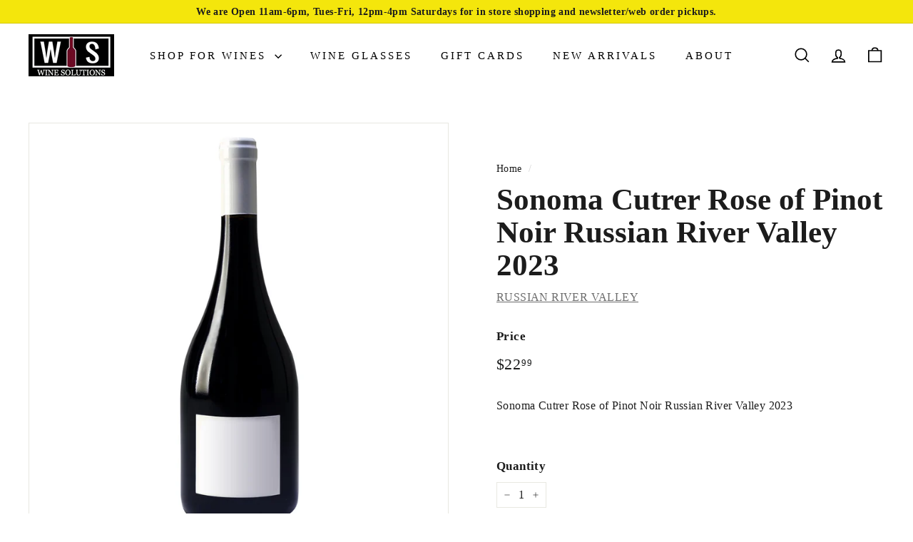

--- FILE ---
content_type: text/html; charset=utf-8
request_url: https://www.winesolutions.com/products/jb3228375
body_size: 39318
content:
<!doctype html>
<html class="no-js" lang="en" dir="ltr">
<head>
 
<meta charset="utf-8">
  <meta http-equiv="X-UA-Compatible" content="IE=edge,chrome=1">
  <meta name="viewport" content="width=device-width,initial-scale=1">
  <meta name="theme-color" content="#612f3c">
  <link rel="canonical" href="https://www.winesolutions.com/products/jb3228375">
  <link rel="preconnect" href="https://fonts.shopifycdn.com" crossorigin>
  <link rel="dns-prefetch" href="https://ajax.googleapis.com">
  <link rel="dns-prefetch" href="https://maps.googleapis.com">
  <link rel="dns-prefetch" href="https://maps.gstatic.com">
  <link rel="stylesheet" href="https://cdn.jsdelivr.net/npm/swiper@11/swiper-bundle.min.css" />
  <script async crossorigin fetchpriority="high" src="/cdn/shopifycloud/importmap-polyfill/es-modules-shim.2.4.0.js"></script>
<script src="https://cdn.jsdelivr.net/npm/swiper@11/swiper-bundle.min.js"></script><link rel="shortcut icon" href="//www.winesolutions.com/cdn/shop/files/Wine_Solutions_LOGO_black_SQUARE_515_32x32.jpg?v=1672702454" type="image/png" /><title>Sonoma Cutrer Rose of Pinot Noir Russian River Valley 2023 | Wine Solu
&ndash; Wine Solutions
</title>
<meta name="description" content="Experience the rich flavors of the Sonoma Cutrer Rose of Pinot Noir, hailing from Russian River Valley. Vintage 2023. Shop now at Wine Solutions."><meta property="og:site_name" content="Wine Solutions">
<meta property="og:url" content="https://www.winesolutions.com/products/jb3228375">
<meta property="og:title" content="Sonoma Cutrer Rose of Pinot Noir Russian River Valley 2023">
<meta property="og:type" content="product">
<meta property="og:description" content="Experience the rich flavors of the Sonoma Cutrer Rose of Pinot Noir, hailing from Russian River Valley. Vintage 2023. Shop now at Wine Solutions.">
<meta property="og:image" content="//www.winesolutions.com/cdn/shop/files/main_shopify_bottle_template_07bc8222-d9e0-4828-b556-32b283587f14_1200x1200.png?v=1765301325">
<meta property="og:image:secure_url" content="//www.winesolutions.com/cdn/shop/files/main_shopify_bottle_template_07bc8222-d9e0-4828-b556-32b283587f14_1200x1200.png?v=1765301325"><meta property="og:price:amount" content="22.99">
  <meta property="og:price:currency" content="USD"><meta name="twitter:site" content="@winesolutions1">
<meta name="twitter:card" content="summary_large_image">
<meta name="twitter:title" content="Sonoma Cutrer Rose of Pinot Noir Russian River Valley 2023">
<meta name="twitter:description" content="Experience the rich flavors of the Sonoma Cutrer Rose of Pinot Noir, hailing from Russian River Valley. Vintage 2023. Shop now at Wine Solutions.">
<meta name="twitter:image" content="//www.winesolutions.com/cdn/shop/files/main_shopify_bottle_template_07bc8222-d9e0-4828-b556-32b283587f14_1200x1200.png?v=1765301325">
<style data-shopify>
  

  
  
  
</style><link href="//www.winesolutions.com/cdn/shop/t/9/assets/components.css?v=74953284716108437931723035850" rel="stylesheet" type="text/css" media="all" />
<style data-shopify>:root {
    --colorBody: #ffffff;
    --colorBodyAlpha05: rgba(255, 255, 255, 0.05);
    --colorBodyDim: #f2f2f2;

    --colorBorder: #e8e8e1;

    --colorBtnPrimary: #612f3c;
    --colorBtnPrimaryLight: #834051;
    --colorBtnPrimaryDim: #502731;
    --colorBtnPrimaryText: #ffffff;

    --colorCartDot: #ba4444;
    --colorCartDotText: #ffffff;

    --colorFooter: #ffffff;
    --colorFooterBorder: #e8e8e1;
    --colorFooterText: #1c1c1c;

    --colorLink: #1c1c1c;

    --colorModalBg: rgba(231, 231, 231, 0.6);

    --colorNav: #ffffff;
    --colorNavSearch: #f7f7f7;
    --colorNavText: #000000;

    --colorPrice: #1c1d1d;

    --colorSaleTag: #ba4444;
    --colorSaleTagText: #ffffff;

    --colorScheme1Text: #ffffff;
    --colorScheme1Bg: #612f3c;
    --colorScheme2Text: #ffffff;
    --colorScheme2Bg: #612f3c;
    --colorScheme3Text: #f7f5f1;
    --colorScheme3Bg: #616524;

    --colorTextBody: #1c1c1c;
    --colorTextBodyAlpha005: rgba(28, 28, 28, 0.05);
    --colorTextBodyAlpha008: rgba(28, 28, 28, 0.08);
    --colorTextSavings: #ba4444;

    --colorToolbar: #f4e60c;
    --colorToolbarText: #1c1c1c;

    --urlIcoSelect: url(//www.winesolutions.com/cdn/shop/t/9/assets/ico-select.svg);
    --urlSwirlSvg: url(//www.winesolutions.com/cdn/shop/t/9/assets/swirl.svg);

    --header-padding-bottom: 0;

    --pageTopPadding: 35px;
    --pageNarrow: 700px;
    --pageWidthPadding: 40px;
    --gridGutter: 22px;
    --indexSectionPadding: 60px;
    --sectionHeaderBottom: 40px;
    --collapsibleIconWidth: 12px;

    --sizeChartMargin: 30px 0;
    --sizeChartIconMargin: 5px;

    --newsletterReminderPadding: 20px 30px 20px 25px;

    --textFrameMargin: 10px;

    /*Shop Pay Installments*/
    --color-body-text: #1c1c1c;
    --color-body: #ffffff;
    --color-bg: #ffffff;

    --typeHeaderPrimary: Garamond;
    --typeHeaderFallback: Baskerville, Caslon, serif;
    --typeHeaderSize: 50px;
    --typeHeaderWeight: 700;
    --typeHeaderLineHeight: 1.1;
    --typeHeaderSpacing: 0.0em;

    --typeBasePrimary:Garamond;
    --typeBaseFallback:Baskerville, Caslon, serif;
    --typeBaseSize: 16px;
    --typeBaseWeight: 400;
    --typeBaseSpacing: 0.025em;
    --typeBaseLineHeight: 1.5;

    --colorSmallImageBg: #ffffff;
    --colorSmallImageBgDark: #f7f7f7;
    --colorLargeImageBg: #e7e7e7;
    --colorLargeImageBgLight: #ffffff;

    --iconWeight: 4px;
    --iconLinecaps: miter;

    
      --buttonRadius: 0;
      --btnPadding: 11px 20px;
    

    
      --roundness: 0;
    

    
      --gridThickness: 1px;
    

    --productTileMargin: 5%;
    --collectionTileMargin: 4%;

    --swatchSize: 40px;
  }

  @media screen and (max-width: 768px) {
    :root {
      --pageTopPadding: 15px;
      --pageNarrow: 330px;
      --pageWidthPadding: 17px;
      --gridGutter: 16px;
      --indexSectionPadding: 40px;
      --sectionHeaderBottom: 25px;
      --collapsibleIconWidth: 10px;
      --textFrameMargin: 7px;
      --typeBaseSize: 14px;

      
        --roundness: 0;
        --btnPadding: 9px 17px;
      
    }
  }</style><link href="//www.winesolutions.com/cdn/shop/t/9/assets/overrides.css?v=33668050610772814941723035910" rel="stylesheet" type="text/css" media="all" />
<style data-shopify>.swiper {
      width: 100%;
      height: 100%;
    }
  :root {
    --productGridPadding: 12px;
  }</style><script>

document.addEventListener('DOMContentLoaded', () => {
  const countryFlags = {
    Argentina: "https://cdn.shopify.com/s/files/1/0075/0338/0543/files/images_1.png?v=1733242857",
    Australia: "https://cdn.shopify.com/s/files/1/0075/0338/0543/files/41vCTvGN07L._AC_SY350.jpg?v=1733241638",
    Austria: "https://cdn.shopify.com/s/files/1/0075/0338/0543/files/images_2_49941b94-d15b-488f-ae27-eceeb87543c7.png?v=1733242857",
    Chile: "https://cdn.shopify.com/s/files/1/0075/0338/0543/files/chile.png?v=1733242856",
    Cyprus: "https://cdn.shopify.com/s/files/1/0075/0338/0543/files/cyprus.png?v=1733242857",
    England: "https://cdn.shopify.com/s/files/1/0075/0338/0543/files/englanf.png?v=1733243354",
    France: "https://cdn.shopify.com/s/files/1/0075/0338/0543/files/france.png?v=1733243354",
    Germany: "https://cdn.shopify.com/s/files/1/0075/0338/0543/files/germany.png?v=1733243354",
    Greece: "https://cdn.shopify.com/s/files/1/0075/0338/0543/files/greece.png?v=1733243354",
    Hungary: "https://cdn.shopify.com/s/files/1/0075/0338/0543/files/hungary-flag-png-large.png?v=1733243354",
    India: "https://cdn.shopify.com/s/files/1/0075/0338/0543/files/india.png?v=1733243353",
    Israel: "https://cdn.shopify.com/s/files/1/0075/0338/0543/files/israell.png?v=1733243354",
    Lebanon: "https://cdn.shopify.com/s/files/1/0075/0338/0543/files/lebanon.png?v=1733243354",
    "New Zealand": "https://cdn.shopify.com/s/files/1/0075/0338/0543/files/newzealand.png?v=1733243354",
    Portugal: "https://cdn.shopify.com/s/files/1/0075/0338/0543/files/portugal.png?v=1733243354",
    Sicily: "https://cdn.shopify.com/s/files/1/0075/0338/0543/files/sicily.jpg?v=1733243354",
    Slovenia: "https://cdn.shopify.com/s/files/1/0075/0338/0543/files/solvenia.webp?v=1733243354",
    "South Africa": "https://cdn.shopify.com/s/files/1/0075/0338/0543/files/south_africa.png?v=1733243354",
    Spain: "https://cdn.shopify.com/s/files/1/0075/0338/0543/files/spain.jpg?v=1733243354",
    Switzerland: "https://cdn.shopify.com/s/files/1/0075/0338/0543/files/switzerland.webp?v=1733243353",
    Others: "https://cdn.shopify.com/s/files/1/0075/0338/0543/files/multiple-flags-lot-different-countries-125597234.png?v=1733243672",
  };

  document.querySelectorAll('.collection-item').forEach(item => {
    const titleElement = item.querySelector('.collection-item__title');
    if (titleElement) {
      const title = titleElement.textContent.trim();
      const flagSrc = countryFlags[title];
      if (flagSrc) {
        const imageWrap = item.querySelector('.collection-image-wrap .collection-image');
        if (imageWrap) {
          // Replace the inner HTML with the flag image
          imageWrap.innerHTML = `<img src="${flagSrc}" alt="${title} Flag" style="width: 100%; height: auto;">`;
        }
      }
    }
  });
});



</script>


  <script>
  document.addEventListener('DOMContentLoaded', function() {
    console.log('DOM Content Loaded. Checking URL for "nordic-ice-pack".');

    // Check if the current URL contains "nordic-ice-pack"
    if (window.location.href.includes('nordic-ice-pack')) {
      console.log('URL contains "nordic-ice-pack". Attempting to hide section.');

      // Find the section by its data-section-id
      const sectionToHide = document.querySelector('[data-section-id="template--15629196361862__featured_collection_WAcWAq"]');
      
      // If the section is found, hide it
      if (sectionToHide) {
        sectionToHide.style.display = 'none';
        console.log('Section successfully hidden.');
      } else {
        console.log('Error: Section with data-section-id "template--15629196361862__featured_collection_WAcWAq" not found.');
      }
    } else {
      console.log('URL does not contain "nordic-ice-pack". Section will remain visible.');
    }
  });
</script>
  <script>
    document.documentElement.className = document.documentElement.className.replace('no-js', 'js');

    window.theme = window.theme || {};
    theme.routes = {
      home: "/",
      collections: "/collections",
      cart: "/cart.js",
      cartPage: "/cart",
      cartAdd: "/cart/add.js",
      cartChange: "/cart/change.js",
      search: "/search",
      predictiveSearch: "/search/suggest"
    };

    theme.strings = {
      soldOut: "Sold Out",
      unavailable: "Unavailable",
      inStockLabel: "In stock, ready to ship",
      oneStockLabel: "Low stock - [count] item left",
      otherStockLabel: "Low stock - [count] items left",
      willNotShipUntil: "Ready to ship [date]",
      willBeInStockAfter: "Back in stock [date]",
      waitingForStock: "Backordered, shipping soon",
      savePrice: "Save [saved_amount]",
      cartEmpty: "Your cart is currently empty.",
      cartTermsConfirmation: "You must agree with the terms and conditions of sales to check out",
      searchCollections: "Collections",
      searchPages: "Pages",
      searchArticles: "Articles",
      maxQuantity: "You can only have [quantity] of [title] in your cart."
    };
    theme.settings = {
      cartType: "dropdown",
      isCustomerTemplate: false,
      moneyFormat: "${{amount}}",
      saveType: "dollar",
      productImageSize: "square",
      productImageCover: true,
      predictiveSearch: true,
      predictiveSearchType: null,
      superScriptSetting: true,
      superScriptPrice: true,
      quickView: true,
      quickAdd: true,
      themeName: 'Expanse',
      themeVersion: "5.1.0"
    };
  </script><script type="importmap">
{
  "imports": {
    "@archetype-themes/scripts/config": "//www.winesolutions.com/cdn/shop/t/9/assets/config.js?v=15099800528938078371723035850",
    "@archetype-themes/scripts/helpers/a11y": "//www.winesolutions.com/cdn/shop/t/9/assets/a11y.js?v=114228441666679744341723035842",
    "@archetype-themes/scripts/helpers/ajax-renderer": "//www.winesolutions.com/cdn/shop/t/9/assets/ajax-renderer.js?v=167707973626936292861723035843",
    "@archetype-themes/scripts/helpers/currency": "//www.winesolutions.com/cdn/shop/t/9/assets/currency.js?v=14275331480271113601723035851",
    "@archetype-themes/scripts/helpers/delegate": "//www.winesolutions.com/cdn/shop/t/9/assets/delegate.js?v=150733600779017316001723035851",
    "@archetype-themes/scripts/helpers/images": "//www.winesolutions.com/cdn/shop/t/9/assets/images.js?v=154579799771787317231723035904",
    "@archetype-themes/scripts/helpers/init-globals": "//www.winesolutions.com/cdn/shop/t/9/assets/init-globals.js?v=104437916016331824681723035904",
    "@archetype-themes/scripts/helpers/init-observer": "//www.winesolutions.com/cdn/shop/t/9/assets/init-observer.js?v=151712110650051136771723035905",
    "@archetype-themes/scripts/helpers/library-loader": "//www.winesolutions.com/cdn/shop/t/9/assets/library-loader.js?v=109812686109916403541723035906",
    "@archetype-themes/scripts/helpers/rte": "//www.winesolutions.com/cdn/shop/t/9/assets/rte.js?v=124638893503654398791723035926",
    "@archetype-themes/scripts/helpers/sections": "//www.winesolutions.com/cdn/shop/t/9/assets/sections.js?v=116270901756441952371723035940",
    "@archetype-themes/scripts/helpers/size-drawer": "//www.winesolutions.com/cdn/shop/t/9/assets/size-drawer.js?v=16908746908081919891723035941",
    "@archetype-themes/scripts/helpers/utils": "//www.winesolutions.com/cdn/shop/t/9/assets/utils.js?v=183768819557536265621723035944",
    "@archetype-themes/scripts/helpers/variants": "//www.winesolutions.com/cdn/shop/t/9/assets/variants.js?v=3033049893411379561723035945",
    "@archetype-themes/scripts/helpers/vimeo": "//www.winesolutions.com/cdn/shop/t/9/assets/vimeo.js?v=49611722598385318221723035946",
    "@archetype-themes/scripts/helpers/youtube": "//www.winesolutions.com/cdn/shop/t/9/assets/youtube.js?v=68009855279585667491723035947",
    "@archetype-themes/scripts/modules/animation-observer": "//www.winesolutions.com/cdn/shop/t/9/assets/animation-observer.js?v=110233317842681188241723035844",
    "@archetype-themes/scripts/modules/cart-api": "//www.winesolutions.com/cdn/shop/t/9/assets/cart-api.js?v=177228419985507265221723035845",
    "@archetype-themes/scripts/modules/cart-drawer": "//www.winesolutions.com/cdn/shop/t/9/assets/cart-drawer.js?v=127359067068143228651723035846",
    "@archetype-themes/scripts/modules/cart-form": "//www.winesolutions.com/cdn/shop/t/9/assets/cart-form.js?v=21395295676605418851723035847",
    "@archetype-themes/scripts/modules/collapsibles": "//www.winesolutions.com/cdn/shop/t/9/assets/collapsibles.js?v=125222459924536763791723035847",
    "@archetype-themes/scripts/modules/collection-sidebar": "//www.winesolutions.com/cdn/shop/t/9/assets/collection-sidebar.js?v=102654819825539199081723035848",
    "@archetype-themes/scripts/modules/collection-template": "//www.winesolutions.com/cdn/shop/t/9/assets/collection-template.js?v=138454779407648820021723035848",
    "@archetype-themes/scripts/modules/disclosure": "//www.winesolutions.com/cdn/shop/t/9/assets/disclosure.js?v=24495297545550370831723035852",
    "@archetype-themes/scripts/modules/drawers": "//www.winesolutions.com/cdn/shop/t/9/assets/drawers.js?v=90797109483806998381723035852",
    "@archetype-themes/scripts/modules/header-nav": "//www.winesolutions.com/cdn/shop/t/9/assets/header-nav.js?v=178994820446749408801723035855",
    "@archetype-themes/scripts/modules/header-search": "//www.winesolutions.com/cdn/shop/t/9/assets/header-search.js?v=96962303281191137591723035855",
    "@archetype-themes/scripts/modules/mobile-nav": "//www.winesolutions.com/cdn/shop/t/9/assets/mobile-nav.js?v=65063705214388957511723035908",
    "@archetype-themes/scripts/modules/modal": "//www.winesolutions.com/cdn/shop/t/9/assets/modal.js?v=45231143018390192411723035909",
    "@archetype-themes/scripts/modules/page-transitions": "//www.winesolutions.com/cdn/shop/t/9/assets/page-transitions.js?v=72265230091955981801723035911",
    "@archetype-themes/scripts/modules/parallax": "//www.winesolutions.com/cdn/shop/t/9/assets/parallax.js?v=20658553194097617601723035912",
    "@archetype-themes/scripts/modules/photoswipe": "//www.winesolutions.com/cdn/shop/t/9/assets/photoswipe.js?v=133149125523312087301723035913",
    "@archetype-themes/scripts/modules/product": "//www.winesolutions.com/cdn/shop/t/9/assets/product.js?v=136753110466918263191723035925",
    "@archetype-themes/scripts/modules/product-ajax-form": "//www.winesolutions.com/cdn/shop/t/9/assets/product-ajax-form.js?v=162946062715521630471723035915",
    "@archetype-themes/scripts/modules/product-media": "//www.winesolutions.com/cdn/shop/t/9/assets/product-media.js?v=7149764575920620621723035924",
    "@archetype-themes/scripts/modules/product-recommendations": "//www.winesolutions.com/cdn/shop/t/9/assets/product-recommendations.js?v=3952864652872298261723035924",
    "@archetype-themes/scripts/modules/quantity-selectors": "//www.winesolutions.com/cdn/shop/t/9/assets/quantity-selectors.js?v=180817540312099548121723035925",
    "@archetype-themes/scripts/modules/slideshow": "//www.winesolutions.com/cdn/shop/t/9/assets/slideshow.js?v=176367255318002349761723035941",
    "@archetype-themes/scripts/modules/swatches": "//www.winesolutions.com/cdn/shop/t/9/assets/swatches.js?v=103882278052475410121723035942",
    "@archetype-themes/scripts/modules/tool-tip": "//www.winesolutions.com/cdn/shop/t/9/assets/tool-tip.js?v=15091627716861754341723035944",
    "@archetype-themes/scripts/modules/tool-tip-trigger": "//www.winesolutions.com/cdn/shop/t/9/assets/tool-tip-trigger.js?v=34194649362372648151723035944",
    "@archetype-themes/scripts/modules/variant-availability": "//www.winesolutions.com/cdn/shop/t/9/assets/variant-availability.js?v=106313593704684021601723035945",
    "@archetype-themes/scripts/modules/video-modal": "//www.winesolutions.com/cdn/shop/t/9/assets/video-modal.js?v=5964877832267866681723035946",
    "@archetype-themes/scripts/modules/video-section": "//www.winesolutions.com/cdn/shop/t/9/assets/video-section.js?v=38415978955926866351723035946",
    "@archetype-themes/scripts/vendors/animape": "//www.winesolutions.com/cdn/shop/t/9/assets/animape.js?v=178659162638868078291723035843",
    "@archetype-themes/scripts/vendors/flickity": "//www.winesolutions.com/cdn/shop/t/9/assets/flickity.js?v=48539322729379456441723035854",
    "@archetype-themes/scripts/vendors/flickity-fade": "//www.winesolutions.com/cdn/shop/t/9/assets/flickity-fade.js?v=70708211373116380081723035853",
    "@archetype-themes/scripts/vendors/photoswipe-ui-default.min": "//www.winesolutions.com/cdn/shop/t/9/assets/photoswipe-ui-default.min.js?v=52395271779278780601723035913",
    "@archetype-themes/scripts/vendors/photoswipe.min": "//www.winesolutions.com/cdn/shop/t/9/assets/photoswipe.min.js?v=96706414436924913981723035913",
    "components/announcement-bar": "//www.winesolutions.com/cdn/shop/t/9/assets/announcement-bar.js?v=30886685393339443611723035844",
    "components/gift-card-recipient-form": "//www.winesolutions.com/cdn/shop/t/9/assets/gift-card-recipient-form.js?v=16415920452423038151723035854",
    "components/icon": "//www.winesolutions.com/cdn/shop/t/9/assets/icon.js?v=169990152970447228441723035903",
    "components/image-element": "//www.winesolutions.com/cdn/shop/t/9/assets/image-element.js?v=67904638915550080461723035903",
    "components/lightbox": "//www.winesolutions.com/cdn/shop/t/9/assets/lightbox.js?v=177529825473141699571723035907",
    "components/newsletter-reminder": "//www.winesolutions.com/cdn/shop/t/9/assets/newsletter-reminder.js?v=158689173741753302301723035909",
    "components/predictive-search": "//www.winesolutions.com/cdn/shop/t/9/assets/predictive-search.js?v=106402303971169922441723035914",
    "components/price-range": "//www.winesolutions.com/cdn/shop/t/9/assets/price-range.js?v=181072884619090886471723035915",
    "components/product-complementary": "//www.winesolutions.com/cdn/shop/t/9/assets/product-complementary.js?v=115010611336991946551723035923",
    "components/product-grid-item": "//www.winesolutions.com/cdn/shop/t/9/assets/product-grid-item.js?v=52854375093933269701723035923",
    "components/product-images": "//www.winesolutions.com/cdn/shop/t/9/assets/product-images.js?v=165385719376091763651723035924",
    "components/quick-add": "//www.winesolutions.com/cdn/shop/t/9/assets/quick-add.js?v=81927692390222238661723035926",
    "components/quick-shop": "//www.winesolutions.com/cdn/shop/t/9/assets/quick-shop.js?v=95554821765998877021723035926",
    "components/section-advanced-accordion": "//www.winesolutions.com/cdn/shop/t/9/assets/section-advanced-accordion.js?v=29351542160259749761723035927",
    "components/section-age-verification-popup": "//www.winesolutions.com/cdn/shop/t/9/assets/section-age-verification-popup.js?v=570856957843724541723035928",
    "components/section-background-image-text": "//www.winesolutions.com/cdn/shop/t/9/assets/section-background-image-text.js?v=134193327559148673711723035928",
    "components/section-collection-header": "//www.winesolutions.com/cdn/shop/t/9/assets/section-collection-header.js?v=62104955657552942271723035929",
    "components/section-countdown": "//www.winesolutions.com/cdn/shop/t/9/assets/section-countdown.js?v=124122001777650735791723035929",
    "components/section-featured-collection": "//www.winesolutions.com/cdn/shop/t/9/assets/section-featured-collection.js?v=70396313371272205741723035929",
    "components/section-footer": "//www.winesolutions.com/cdn/shop/t/9/assets/section-footer.js?v=143843864055408484941723035930",
    "components/section-header": "//www.winesolutions.com/cdn/shop/t/9/assets/section-header.js?v=31084278283088437681723035930",
    "components/section-hero-video": "//www.winesolutions.com/cdn/shop/t/9/assets/section-hero-video.js?v=138616389493027501011723035931",
    "components/section-hotspots": "//www.winesolutions.com/cdn/shop/t/9/assets/section-hotspots.js?v=118949170610172005021723035931",
    "components/section-image-compare": "//www.winesolutions.com/cdn/shop/t/9/assets/section-image-compare.js?v=25526173009852246331723035931",
    "components/section-main-cart": "//www.winesolutions.com/cdn/shop/t/9/assets/section-main-cart.js?v=102282689976117535291723035933",
    "components/section-main-collection": "//www.winesolutions.com/cdn/shop/t/9/assets/section-main-collection.js?v=178808321021703902081723035933",
    "components/section-main-product": "//www.winesolutions.com/cdn/shop/t/9/assets/section-main-product.js?v=48829736225712131391723035934",
    "components/section-main-search": "//www.winesolutions.com/cdn/shop/t/9/assets/section-main-search.js?v=91363574603513782361723035934",
    "components/section-map": "//www.winesolutions.com/cdn/shop/t/9/assets/section-map.js?v=62409255708494077951723035934",
    "components/section-media-text": "//www.winesolutions.com/cdn/shop/t/9/assets/section-media-text.js?v=82647628925002924311723035935",
    "components/section-more-products-vendor": "//www.winesolutions.com/cdn/shop/t/9/assets/section-more-products-vendor.js?v=156950098812764376531723035935",
    "components/section-newsletter-popup": "//www.winesolutions.com/cdn/shop/t/9/assets/section-newsletter-popup.js?v=170953806956104469461723035936",
    "components/section-password-header": "//www.winesolutions.com/cdn/shop/t/9/assets/section-password-header.js?v=152732804639088855281723035936",
    "components/section-product-recommendations": "//www.winesolutions.com/cdn/shop/t/9/assets/section-product-recommendations.js?v=68463675784327451211723035937",
    "components/section-promo-grid": "//www.winesolutions.com/cdn/shop/t/9/assets/section-promo-grid.js?v=111576400653284386401723035937",
    "components/section-recently-viewed": "//www.winesolutions.com/cdn/shop/t/9/assets/section-recently-viewed.js?v=98926481457392478881723035937",
    "components/section-slideshow": "//www.winesolutions.com/cdn/shop/t/9/assets/section-slideshow.js?v=78404926763425096301723035939",
    "components/section-slideshow-image": "//www.winesolutions.com/cdn/shop/t/9/assets/section-slideshow-image.js?v=78404926763425096301723035938",
    "components/section-slideshow-split": "//www.winesolutions.com/cdn/shop/t/9/assets/section-slideshow-split.js?v=78404926763425096301723035938",
    "components/section-store-availability": "//www.winesolutions.com/cdn/shop/t/9/assets/section-store-availability.js?v=13634955709283234651723035939",
    "components/section-testimonials": "//www.winesolutions.com/cdn/shop/t/9/assets/section-testimonials.js?v=135504612583298795321723035939",
    "components/section-toolbar": "//www.winesolutions.com/cdn/shop/t/9/assets/section-toolbar.js?v=40810883655964320851723035940",
    "js-cookie": "//www.winesolutions.com/cdn/shop/t/9/assets/js.cookie.mjs?v=38015963105781969301723035906",
    "nouislider": "//www.winesolutions.com/cdn/shop/t/9/assets/nouislider.js?v=100438778919154896961723035910"
  }
}
</script><script>
  if (!(HTMLScriptElement.supports && HTMLScriptElement.supports('importmap'))) {
    const el = document.createElement('script');
    el.async = true;
    el.src = "//www.winesolutions.com/cdn/shop/t/9/assets/es-module-shims.min.js?v=63404930985865369141723035853";
    document.head.appendChild(el);
  }
</script>
<script type="module" src="//www.winesolutions.com/cdn/shop/t/9/assets/is-land.min.js?v=174197206692620727541723035905"></script>


<script type="module">
  try {
    const importMap = document.querySelector('script[type="importmap"]');
    const importMapJson = JSON.parse(importMap.textContent);
    const importMapModules = Object.values(importMapJson.imports);
    for (let i = 0; i < importMapModules.length; i++) {
      const link = document.createElement('link');
      link.rel = 'modulepreload';
      link.href = importMapModules[i];
      document.head.appendChild(link);
    }
  } catch (e) {
    console.error(e);
  }
</script>
<script>window.performance && window.performance.mark && window.performance.mark('shopify.content_for_header.start');</script><meta name="google-site-verification" content="XlewNTswP68QRZ_akdPeDNhuGCNSlLPw4tJLE29EYTc">
<meta name="facebook-domain-verification" content="83b900jjy8zb5szx1hmlg4pe1aztg5">
<meta id="shopify-digital-wallet" name="shopify-digital-wallet" content="/7503380543/digital_wallets/dialog">
<meta name="shopify-checkout-api-token" content="a7f97b867ad05056f077e6a07c63ea00">
<meta id="in-context-paypal-metadata" data-shop-id="7503380543" data-venmo-supported="false" data-environment="production" data-locale="en_US" data-paypal-v4="true" data-currency="USD">
<link rel="alternate" type="application/json+oembed" href="https://www.winesolutions.com/products/jb3228375.oembed">
<script async="async" src="/checkouts/internal/preloads.js?locale=en-US"></script>
<link rel="preconnect" href="https://shop.app" crossorigin="anonymous">
<script async="async" src="https://shop.app/checkouts/internal/preloads.js?locale=en-US&shop_id=7503380543" crossorigin="anonymous"></script>
<script id="apple-pay-shop-capabilities" type="application/json">{"shopId":7503380543,"countryCode":"US","currencyCode":"USD","merchantCapabilities":["supports3DS"],"merchantId":"gid:\/\/shopify\/Shop\/7503380543","merchantName":"Wine Solutions","requiredBillingContactFields":["postalAddress","email","phone"],"requiredShippingContactFields":["postalAddress","email","phone"],"shippingType":"shipping","supportedNetworks":["visa","masterCard","amex","discover","elo","jcb"],"total":{"type":"pending","label":"Wine Solutions","amount":"1.00"},"shopifyPaymentsEnabled":true,"supportsSubscriptions":true}</script>
<script id="shopify-features" type="application/json">{"accessToken":"a7f97b867ad05056f077e6a07c63ea00","betas":["rich-media-storefront-analytics"],"domain":"www.winesolutions.com","predictiveSearch":true,"shopId":7503380543,"locale":"en"}</script>
<script>var Shopify = Shopify || {};
Shopify.shop = "apex-wine-solutions.myshopify.com";
Shopify.locale = "en";
Shopify.currency = {"active":"USD","rate":"1.0"};
Shopify.country = "US";
Shopify.theme = {"name":"Umer - Expanse","id":126962401414,"schema_name":"Expanse","schema_version":"5.1.0","theme_store_id":902,"role":"main"};
Shopify.theme.handle = "null";
Shopify.theme.style = {"id":null,"handle":null};
Shopify.cdnHost = "www.winesolutions.com/cdn";
Shopify.routes = Shopify.routes || {};
Shopify.routes.root = "/";</script>
<script type="module">!function(o){(o.Shopify=o.Shopify||{}).modules=!0}(window);</script>
<script>!function(o){function n(){var o=[];function n(){o.push(Array.prototype.slice.apply(arguments))}return n.q=o,n}var t=o.Shopify=o.Shopify||{};t.loadFeatures=n(),t.autoloadFeatures=n()}(window);</script>
<script>
  window.ShopifyPay = window.ShopifyPay || {};
  window.ShopifyPay.apiHost = "shop.app\/pay";
  window.ShopifyPay.redirectState = null;
</script>
<script id="shop-js-analytics" type="application/json">{"pageType":"product"}</script>
<script defer="defer" async type="module" src="//www.winesolutions.com/cdn/shopifycloud/shop-js/modules/v2/client.init-shop-cart-sync_BT-GjEfc.en.esm.js"></script>
<script defer="defer" async type="module" src="//www.winesolutions.com/cdn/shopifycloud/shop-js/modules/v2/chunk.common_D58fp_Oc.esm.js"></script>
<script defer="defer" async type="module" src="//www.winesolutions.com/cdn/shopifycloud/shop-js/modules/v2/chunk.modal_xMitdFEc.esm.js"></script>
<script type="module">
  await import("//www.winesolutions.com/cdn/shopifycloud/shop-js/modules/v2/client.init-shop-cart-sync_BT-GjEfc.en.esm.js");
await import("//www.winesolutions.com/cdn/shopifycloud/shop-js/modules/v2/chunk.common_D58fp_Oc.esm.js");
await import("//www.winesolutions.com/cdn/shopifycloud/shop-js/modules/v2/chunk.modal_xMitdFEc.esm.js");

  window.Shopify.SignInWithShop?.initShopCartSync?.({"fedCMEnabled":true,"windoidEnabled":true});

</script>
<script>
  window.Shopify = window.Shopify || {};
  if (!window.Shopify.featureAssets) window.Shopify.featureAssets = {};
  window.Shopify.featureAssets['shop-js'] = {"shop-cart-sync":["modules/v2/client.shop-cart-sync_DZOKe7Ll.en.esm.js","modules/v2/chunk.common_D58fp_Oc.esm.js","modules/v2/chunk.modal_xMitdFEc.esm.js"],"init-fed-cm":["modules/v2/client.init-fed-cm_B6oLuCjv.en.esm.js","modules/v2/chunk.common_D58fp_Oc.esm.js","modules/v2/chunk.modal_xMitdFEc.esm.js"],"shop-cash-offers":["modules/v2/client.shop-cash-offers_D2sdYoxE.en.esm.js","modules/v2/chunk.common_D58fp_Oc.esm.js","modules/v2/chunk.modal_xMitdFEc.esm.js"],"shop-login-button":["modules/v2/client.shop-login-button_QeVjl5Y3.en.esm.js","modules/v2/chunk.common_D58fp_Oc.esm.js","modules/v2/chunk.modal_xMitdFEc.esm.js"],"pay-button":["modules/v2/client.pay-button_DXTOsIq6.en.esm.js","modules/v2/chunk.common_D58fp_Oc.esm.js","modules/v2/chunk.modal_xMitdFEc.esm.js"],"shop-button":["modules/v2/client.shop-button_DQZHx9pm.en.esm.js","modules/v2/chunk.common_D58fp_Oc.esm.js","modules/v2/chunk.modal_xMitdFEc.esm.js"],"avatar":["modules/v2/client.avatar_BTnouDA3.en.esm.js"],"init-windoid":["modules/v2/client.init-windoid_CR1B-cfM.en.esm.js","modules/v2/chunk.common_D58fp_Oc.esm.js","modules/v2/chunk.modal_xMitdFEc.esm.js"],"init-shop-for-new-customer-accounts":["modules/v2/client.init-shop-for-new-customer-accounts_C_vY_xzh.en.esm.js","modules/v2/client.shop-login-button_QeVjl5Y3.en.esm.js","modules/v2/chunk.common_D58fp_Oc.esm.js","modules/v2/chunk.modal_xMitdFEc.esm.js"],"init-shop-email-lookup-coordinator":["modules/v2/client.init-shop-email-lookup-coordinator_BI7n9ZSv.en.esm.js","modules/v2/chunk.common_D58fp_Oc.esm.js","modules/v2/chunk.modal_xMitdFEc.esm.js"],"init-shop-cart-sync":["modules/v2/client.init-shop-cart-sync_BT-GjEfc.en.esm.js","modules/v2/chunk.common_D58fp_Oc.esm.js","modules/v2/chunk.modal_xMitdFEc.esm.js"],"shop-toast-manager":["modules/v2/client.shop-toast-manager_DiYdP3xc.en.esm.js","modules/v2/chunk.common_D58fp_Oc.esm.js","modules/v2/chunk.modal_xMitdFEc.esm.js"],"init-customer-accounts":["modules/v2/client.init-customer-accounts_D9ZNqS-Q.en.esm.js","modules/v2/client.shop-login-button_QeVjl5Y3.en.esm.js","modules/v2/chunk.common_D58fp_Oc.esm.js","modules/v2/chunk.modal_xMitdFEc.esm.js"],"init-customer-accounts-sign-up":["modules/v2/client.init-customer-accounts-sign-up_iGw4briv.en.esm.js","modules/v2/client.shop-login-button_QeVjl5Y3.en.esm.js","modules/v2/chunk.common_D58fp_Oc.esm.js","modules/v2/chunk.modal_xMitdFEc.esm.js"],"shop-follow-button":["modules/v2/client.shop-follow-button_CqMgW2wH.en.esm.js","modules/v2/chunk.common_D58fp_Oc.esm.js","modules/v2/chunk.modal_xMitdFEc.esm.js"],"checkout-modal":["modules/v2/client.checkout-modal_xHeaAweL.en.esm.js","modules/v2/chunk.common_D58fp_Oc.esm.js","modules/v2/chunk.modal_xMitdFEc.esm.js"],"shop-login":["modules/v2/client.shop-login_D91U-Q7h.en.esm.js","modules/v2/chunk.common_D58fp_Oc.esm.js","modules/v2/chunk.modal_xMitdFEc.esm.js"],"lead-capture":["modules/v2/client.lead-capture_BJmE1dJe.en.esm.js","modules/v2/chunk.common_D58fp_Oc.esm.js","modules/v2/chunk.modal_xMitdFEc.esm.js"],"payment-terms":["modules/v2/client.payment-terms_Ci9AEqFq.en.esm.js","modules/v2/chunk.common_D58fp_Oc.esm.js","modules/v2/chunk.modal_xMitdFEc.esm.js"]};
</script>
<script>(function() {
  var isLoaded = false;
  function asyncLoad() {
    if (isLoaded) return;
    isLoaded = true;
    var urls = ["https:\/\/chimpstatic.com\/mcjs-connected\/js\/users\/76e9d580bbee3236566fb3303\/9160095c7bba428f8d34cdf8c.js?shop=apex-wine-solutions.myshopify.com","\/\/cdn.wishpond.net\/connect.js?merchantId=1840469\u0026writeKey=44b3e645fc2a\u0026shop=apex-wine-solutions.myshopify.com","https:\/\/cdn.nfcube.com\/instafeed-a7a2a848fa6f32f9620d6ad8505a1a67.js?shop=apex-wine-solutions.myshopify.com"];
    for (var i = 0; i < urls.length; i++) {
      var s = document.createElement('script');
      s.type = 'text/javascript';
      s.async = true;
      s.src = urls[i];
      var x = document.getElementsByTagName('script')[0];
      x.parentNode.insertBefore(s, x);
    }
  };
  if(window.attachEvent) {
    window.attachEvent('onload', asyncLoad);
  } else {
    window.addEventListener('load', asyncLoad, false);
  }
})();</script>
<script id="__st">var __st={"a":7503380543,"offset":-18000,"reqid":"3d51eeae-f6fe-4435-8928-5593ba8ab326-1769080349","pageurl":"www.winesolutions.com\/products\/jb3228375","u":"68dabd74a463","p":"product","rtyp":"product","rid":6840417190022};</script>
<script>window.ShopifyPaypalV4VisibilityTracking = true;</script>
<script id="captcha-bootstrap">!function(){'use strict';const t='contact',e='account',n='new_comment',o=[[t,t],['blogs',n],['comments',n],[t,'customer']],c=[[e,'customer_login'],[e,'guest_login'],[e,'recover_customer_password'],[e,'create_customer']],r=t=>t.map((([t,e])=>`form[action*='/${t}']:not([data-nocaptcha='true']) input[name='form_type'][value='${e}']`)).join(','),a=t=>()=>t?[...document.querySelectorAll(t)].map((t=>t.form)):[];function s(){const t=[...o],e=r(t);return a(e)}const i='password',u='form_key',d=['recaptcha-v3-token','g-recaptcha-response','h-captcha-response',i],f=()=>{try{return window.sessionStorage}catch{return}},m='__shopify_v',_=t=>t.elements[u];function p(t,e,n=!1){try{const o=window.sessionStorage,c=JSON.parse(o.getItem(e)),{data:r}=function(t){const{data:e,action:n}=t;return t[m]||n?{data:e,action:n}:{data:t,action:n}}(c);for(const[e,n]of Object.entries(r))t.elements[e]&&(t.elements[e].value=n);n&&o.removeItem(e)}catch(o){console.error('form repopulation failed',{error:o})}}const l='form_type',E='cptcha';function T(t){t.dataset[E]=!0}const w=window,h=w.document,L='Shopify',v='ce_forms',y='captcha';let A=!1;((t,e)=>{const n=(g='f06e6c50-85a8-45c8-87d0-21a2b65856fe',I='https://cdn.shopify.com/shopifycloud/storefront-forms-hcaptcha/ce_storefront_forms_captcha_hcaptcha.v1.5.2.iife.js',D={infoText:'Protected by hCaptcha',privacyText:'Privacy',termsText:'Terms'},(t,e,n)=>{const o=w[L][v],c=o.bindForm;if(c)return c(t,g,e,D).then(n);var r;o.q.push([[t,g,e,D],n]),r=I,A||(h.body.append(Object.assign(h.createElement('script'),{id:'captcha-provider',async:!0,src:r})),A=!0)});var g,I,D;w[L]=w[L]||{},w[L][v]=w[L][v]||{},w[L][v].q=[],w[L][y]=w[L][y]||{},w[L][y].protect=function(t,e){n(t,void 0,e),T(t)},Object.freeze(w[L][y]),function(t,e,n,w,h,L){const[v,y,A,g]=function(t,e,n){const i=e?o:[],u=t?c:[],d=[...i,...u],f=r(d),m=r(i),_=r(d.filter((([t,e])=>n.includes(e))));return[a(f),a(m),a(_),s()]}(w,h,L),I=t=>{const e=t.target;return e instanceof HTMLFormElement?e:e&&e.form},D=t=>v().includes(t);t.addEventListener('submit',(t=>{const e=I(t);if(!e)return;const n=D(e)&&!e.dataset.hcaptchaBound&&!e.dataset.recaptchaBound,o=_(e),c=g().includes(e)&&(!o||!o.value);(n||c)&&t.preventDefault(),c&&!n&&(function(t){try{if(!f())return;!function(t){const e=f();if(!e)return;const n=_(t);if(!n)return;const o=n.value;o&&e.removeItem(o)}(t);const e=Array.from(Array(32),(()=>Math.random().toString(36)[2])).join('');!function(t,e){_(t)||t.append(Object.assign(document.createElement('input'),{type:'hidden',name:u})),t.elements[u].value=e}(t,e),function(t,e){const n=f();if(!n)return;const o=[...t.querySelectorAll(`input[type='${i}']`)].map((({name:t})=>t)),c=[...d,...o],r={};for(const[a,s]of new FormData(t).entries())c.includes(a)||(r[a]=s);n.setItem(e,JSON.stringify({[m]:1,action:t.action,data:r}))}(t,e)}catch(e){console.error('failed to persist form',e)}}(e),e.submit())}));const S=(t,e)=>{t&&!t.dataset[E]&&(n(t,e.some((e=>e===t))),T(t))};for(const o of['focusin','change'])t.addEventListener(o,(t=>{const e=I(t);D(e)&&S(e,y())}));const B=e.get('form_key'),M=e.get(l),P=B&&M;t.addEventListener('DOMContentLoaded',(()=>{const t=y();if(P)for(const e of t)e.elements[l].value===M&&p(e,B);[...new Set([...A(),...v().filter((t=>'true'===t.dataset.shopifyCaptcha))])].forEach((e=>S(e,t)))}))}(h,new URLSearchParams(w.location.search),n,t,e,['guest_login'])})(!0,!0)}();</script>
<script integrity="sha256-4kQ18oKyAcykRKYeNunJcIwy7WH5gtpwJnB7kiuLZ1E=" data-source-attribution="shopify.loadfeatures" defer="defer" src="//www.winesolutions.com/cdn/shopifycloud/storefront/assets/storefront/load_feature-a0a9edcb.js" crossorigin="anonymous"></script>
<script crossorigin="anonymous" defer="defer" src="//www.winesolutions.com/cdn/shopifycloud/storefront/assets/shopify_pay/storefront-65b4c6d7.js?v=20250812"></script>
<script data-source-attribution="shopify.dynamic_checkout.dynamic.init">var Shopify=Shopify||{};Shopify.PaymentButton=Shopify.PaymentButton||{isStorefrontPortableWallets:!0,init:function(){window.Shopify.PaymentButton.init=function(){};var t=document.createElement("script");t.src="https://www.winesolutions.com/cdn/shopifycloud/portable-wallets/latest/portable-wallets.en.js",t.type="module",document.head.appendChild(t)}};
</script>
<script data-source-attribution="shopify.dynamic_checkout.buyer_consent">
  function portableWalletsHideBuyerConsent(e){var t=document.getElementById("shopify-buyer-consent"),n=document.getElementById("shopify-subscription-policy-button");t&&n&&(t.classList.add("hidden"),t.setAttribute("aria-hidden","true"),n.removeEventListener("click",e))}function portableWalletsShowBuyerConsent(e){var t=document.getElementById("shopify-buyer-consent"),n=document.getElementById("shopify-subscription-policy-button");t&&n&&(t.classList.remove("hidden"),t.removeAttribute("aria-hidden"),n.addEventListener("click",e))}window.Shopify?.PaymentButton&&(window.Shopify.PaymentButton.hideBuyerConsent=portableWalletsHideBuyerConsent,window.Shopify.PaymentButton.showBuyerConsent=portableWalletsShowBuyerConsent);
</script>
<script>
  function portableWalletsCleanup(e){e&&e.src&&console.error("Failed to load portable wallets script "+e.src);var t=document.querySelectorAll("shopify-accelerated-checkout .shopify-payment-button__skeleton, shopify-accelerated-checkout-cart .wallet-cart-button__skeleton"),e=document.getElementById("shopify-buyer-consent");for(let e=0;e<t.length;e++)t[e].remove();e&&e.remove()}function portableWalletsNotLoadedAsModule(e){e instanceof ErrorEvent&&"string"==typeof e.message&&e.message.includes("import.meta")&&"string"==typeof e.filename&&e.filename.includes("portable-wallets")&&(window.removeEventListener("error",portableWalletsNotLoadedAsModule),window.Shopify.PaymentButton.failedToLoad=e,"loading"===document.readyState?document.addEventListener("DOMContentLoaded",window.Shopify.PaymentButton.init):window.Shopify.PaymentButton.init())}window.addEventListener("error",portableWalletsNotLoadedAsModule);
</script>

<script type="module" src="https://www.winesolutions.com/cdn/shopifycloud/portable-wallets/latest/portable-wallets.en.js" onError="portableWalletsCleanup(this)" crossorigin="anonymous"></script>
<script nomodule>
  document.addEventListener("DOMContentLoaded", portableWalletsCleanup);
</script>

<link id="shopify-accelerated-checkout-styles" rel="stylesheet" media="screen" href="https://www.winesolutions.com/cdn/shopifycloud/portable-wallets/latest/accelerated-checkout-backwards-compat.css" crossorigin="anonymous">
<style id="shopify-accelerated-checkout-cart">
        #shopify-buyer-consent {
  margin-top: 1em;
  display: inline-block;
  width: 100%;
}

#shopify-buyer-consent.hidden {
  display: none;
}

#shopify-subscription-policy-button {
  background: none;
  border: none;
  padding: 0;
  text-decoration: underline;
  font-size: inherit;
  cursor: pointer;
}

#shopify-subscription-policy-button::before {
  box-shadow: none;
}

      </style>

<script>window.performance && window.performance.mark && window.performance.mark('shopify.content_for_header.end');</script>

  <script src="//www.winesolutions.com/cdn/shop/t/9/assets/theme.js?v=77167323714411244521723035943" defer="defer"></script>
  <script src="//ajax.googleapis.com/ajax/libs/jquery/2.2.3/jquery.min.js" type="text/javascript"></script>

<!-- BEGIN app block: shopify://apps/ecomposer-builder/blocks/app-embed/a0fc26e1-7741-4773-8b27-39389b4fb4a0 --><!-- DNS Prefetch & Preconnect -->
<link rel="preconnect" href="https://cdn.ecomposer.app" crossorigin>
<link rel="dns-prefetch" href="https://cdn.ecomposer.app">

<link rel="prefetch" href="https://cdn.ecomposer.app/vendors/css/ecom-swiper@11.css" as="style">
<link rel="prefetch" href="https://cdn.ecomposer.app/vendors/js/ecom-swiper@11.0.5.js" as="script">
<link rel="prefetch" href="https://cdn.ecomposer.app/vendors/js/ecom_modal.js" as="script">

<!-- Global CSS --><!--ECOM-EMBED-->
  <style id="ecom-global-css" class="ecom-global-css">/**ECOM-INSERT-CSS**/.ecom-section > div.core__row--columns{max-width: 1200px;}.ecom-column>div.core__column--wrapper{padding: 20px;}div.core__blocks--body>div.ecom-block.elmspace:not(:first-child){margin-top: 20px;}:root{--ecom-global-typography-h1-font-weight:600;--ecom-global-typography-h1-font-size:72px;--ecom-global-typography-h1-line-height:90px;--ecom-global-typography-h1-letter-spacing:-0.02em;--ecom-global-typography-h2-font-weight:600;--ecom-global-typography-h2-font-size:60px;--ecom-global-typography-h2-line-height:72px;--ecom-global-typography-h2-letter-spacing:-0.02em;--ecom-global-typography-h3-font-weight:600;--ecom-global-typography-h3-font-size:48px;--ecom-global-typography-h3-line-height:60px;--ecom-global-typography-h3-letter-spacing:-0.02em;--ecom-global-typography-h4-font-weight:600;--ecom-global-typography-h4-font-size:36px;--ecom-global-typography-h4-line-height:44px;--ecom-global-typography-h4-letter-spacing:-0.02em;--ecom-global-typography-h5-font-weight:600;--ecom-global-typography-h5-font-size:30px;--ecom-global-typography-h5-line-height:38px;--ecom-global-typography-h6-font-weight:600;--ecom-global-typography-h6-font-size:24px;--ecom-global-typography-h6-line-height:32px;--ecom-global-typography-h7-font-weight:400;--ecom-global-typography-h7-font-size:18px;--ecom-global-typography-h7-line-height:28px;}</style>
  <!--/ECOM-EMBED--><!-- Custom CSS & JS --><!-- Open Graph Meta Tags for Pages --><!-- Critical Inline Styles -->
<style class="ecom-theme-helper">.ecom-animation{opacity:0}.ecom-animation.animate,.ecom-animation.ecom-animated{opacity:1}.ecom-cart-popup{display:grid;position:fixed;inset:0;z-index:9999999;align-content:center;padding:5px;justify-content:center;align-items:center;justify-items:center}.ecom-cart-popup::before{content:' ';position:absolute;background:#e5e5e5b3;inset:0}.ecom-ajax-loading{cursor:not-allowed;pointer-events:none;opacity:.6}#ecom-toast{visibility:hidden;max-width:50px;height:60px;margin:auto;background-color:#333;color:#fff;text-align:center;border-radius:2px;position:fixed;z-index:1;left:0;right:0;bottom:30px;font-size:17px;display:grid;grid-template-columns:50px auto;align-items:center;justify-content:start;align-content:center;justify-items:start}#ecom-toast.ecom-toast-show{visibility:visible;animation:ecomFadein .5s,ecomExpand .5s .5s,ecomStay 3s 1s,ecomShrink .5s 4s,ecomFadeout .5s 4.5s}#ecom-toast #ecom-toast-icon{width:50px;height:100%;box-sizing:border-box;background-color:#111;color:#fff;padding:5px}#ecom-toast .ecom-toast-icon-svg{width:100%;height:100%;position:relative;vertical-align:middle;margin:auto;text-align:center}#ecom-toast #ecom-toast-desc{color:#fff;padding:16px;overflow:hidden;white-space:nowrap}@media(max-width:768px){#ecom-toast #ecom-toast-desc{white-space:normal;min-width:250px}#ecom-toast{height:auto;min-height:60px}}.ecom__column-full-height{height:100%}@keyframes ecomFadein{from{bottom:0;opacity:0}to{bottom:30px;opacity:1}}@keyframes ecomExpand{from{min-width:50px}to{min-width:var(--ecom-max-width)}}@keyframes ecomStay{from{min-width:var(--ecom-max-width)}to{min-width:var(--ecom-max-width)}}@keyframes ecomShrink{from{min-width:var(--ecom-max-width)}to{min-width:50px}}@keyframes ecomFadeout{from{bottom:30px;opacity:1}to{bottom:60px;opacity:0}}</style>


<!-- EComposer Config Script -->
<script id="ecom-theme-helpers" async>
window.EComposer=window.EComposer||{};(function(){if(!this.configs)this.configs={};this.configs.ajax_cart={enable:false};this.customer=false;this.proxy_path='/apps/ecomposer-visual-page-builder';
this.popupScriptUrl='https://cdn.shopify.com/extensions/019b200c-ceec-7ac9-af95-28c32fd62de8/ecomposer-94/assets/ecom_popup.js';
this.routes={domain:'https://www.winesolutions.com',root_url:'/',collections_url:'/collections',all_products_collection_url:'/collections/all',cart_url:'/cart',cart_add_url:'/cart/add',cart_change_url:'/cart/change',cart_clear_url:'/cart/clear',cart_update_url:'/cart/update',product_recommendations_url:'/recommendations/products'};
this.queryParams={};
if(window.location.search.length){new URLSearchParams(window.location.search).forEach((value,key)=>{this.queryParams[key]=value})}
this.money_format="${{amount}}";
this.money_with_currency_format="${{amount}} USD";
this.currencyCodeEnabled=null;this.abTestingData = [];this.formatMoney=function(t,e){const r=this.currencyCodeEnabled?this.money_with_currency_format:this.money_format;function a(t,e){return void 0===t?e:t}function o(t,e,r,o){if(e=a(e,2),r=a(r,","),o=a(o,"."),isNaN(t)||null==t)return 0;var n=(t=(t/100).toFixed(e)).split(".");return n[0].replace(/(\d)(?=(\d\d\d)+(?!\d))/g,"$1"+r)+(n[1]?o+n[1]:"")}"string"==typeof t&&(t=t.replace(".",""));var n="",i=/\{\{\s*(\w+)\s*\}\}/,s=e||r;switch(s.match(i)[1]){case"amount":n=o(t,2);break;case"amount_no_decimals":n=o(t,0);break;case"amount_with_comma_separator":n=o(t,2,".",",");break;case"amount_with_space_separator":n=o(t,2," ",",");break;case"amount_with_period_and_space_separator":n=o(t,2," ",".");break;case"amount_no_decimals_with_comma_separator":n=o(t,0,".",",");break;case"amount_no_decimals_with_space_separator":n=o(t,0," ");break;case"amount_with_apostrophe_separator":n=o(t,2,"'",".")}return s.replace(i,n)};
this.resizeImage=function(t,e){try{if(!e||"original"==e||"full"==e||"master"==e)return t;if(-1!==t.indexOf("cdn.shopify.com")||-1!==t.indexOf("/cdn/shop/")){var r=t.match(/\.(jpg|jpeg|gif|png|bmp|bitmap|tiff|tif|webp)((\#[0-9a-z\-]+)?(\?v=.*)?)?$/gim);if(null==r)return null;var a=t.split(r[0]),o=r[0];return a[0]+"_"+e+o}}catch(r){return t}return t};
this.getProduct=function(t){if(!t)return!1;let e=("/"===this.routes.root_url?"":this.routes.root_url)+"/products/"+t+".js?shop="+Shopify.shop;return window.ECOM_LIVE&&(e="/shop/builder/ajax/ecom-proxy/products/"+t+"?shop="+Shopify.shop),window.fetch(e,{headers:{"Content-Type":"application/json"}}).then(t=>t.ok?t.json():false)};
const u=new URLSearchParams(window.location.search);if(u.has("ecom-redirect")){const r=u.get("ecom-redirect");if(r){let d;try{d=decodeURIComponent(r)}catch{return}d=d.trim().replace(/[\r\n\t]/g,"");if(d.length>2e3)return;const p=["javascript:","data:","vbscript:","file:","ftp:","mailto:","tel:","sms:","chrome:","chrome-extension:","moz-extension:","ms-browser-extension:"],l=d.toLowerCase();for(const o of p)if(l.includes(o))return;const x=[/<script/i,/<\/script/i,/javascript:/i,/vbscript:/i,/onload=/i,/onerror=/i,/onclick=/i,/onmouseover=/i,/onfocus=/i,/onblur=/i,/onsubmit=/i,/onchange=/i,/alert\s*\(/i,/confirm\s*\(/i,/prompt\s*\(/i,/document\./i,/window\./i,/eval\s*\(/i];for(const t of x)if(t.test(d))return;if(d.startsWith("/")&&!d.startsWith("//")){if(!/^[a-zA-Z0-9\-._~:/?#[\]@!$&'()*+,;=%]+$/.test(d))return;if(d.includes("../")||d.includes("./"))return;window.location.href=d;return}if(!d.includes("://")&&!d.startsWith("//")){if(!/^[a-zA-Z0-9\-._~:/?#[\]@!$&'()*+,;=%]+$/.test(d))return;if(d.includes("../")||d.includes("./"))return;window.location.href="/"+d;return}let n;try{n=new URL(d)}catch{return}if(!["http:","https:"].includes(n.protocol))return;if(n.port&&(parseInt(n.port)<1||parseInt(n.port)>65535))return;const a=[window.location.hostname];if(a.includes(n.hostname)&&(n.href===d||n.toString()===d))window.location.href=d}}
}).bind(window.EComposer)();
if(window.Shopify&&window.Shopify.designMode&&window.top&&window.top.opener){window.addEventListener("load",function(){window.top.opener.postMessage({action:"ecomposer:loaded"},"*")})}
</script>

<!-- Quickview Script -->
<script id="ecom-theme-quickview" async>
window.EComposer=window.EComposer||{};(function(){this.initQuickview=function(){var enable_qv=false;const qv_wrapper_script=document.querySelector('#ecom-quickview-template-html');if(!qv_wrapper_script)return;const ecom_quickview=document.createElement('div');ecom_quickview.classList.add('ecom-quickview');ecom_quickview.innerHTML=qv_wrapper_script.innerHTML;document.body.prepend(ecom_quickview);const qv_wrapper=ecom_quickview.querySelector('.ecom-quickview__wrapper');const ecomQuickview=function(e){let t=qv_wrapper.querySelector(".ecom-quickview__content-data");if(t){let i=document.createRange().createContextualFragment(e);t.innerHTML="",t.append(i),qv_wrapper.classList.add("ecom-open");let c=new CustomEvent("ecom:quickview:init",{detail:{wrapper:qv_wrapper}});document.dispatchEvent(c),setTimeout(function(){qv_wrapper.classList.add("ecom-display")},500),closeQuickview(t)}},closeQuickview=function(e){let t=qv_wrapper.querySelector(".ecom-quickview__close-btn"),i=qv_wrapper.querySelector(".ecom-quickview__content");function c(t){let o=t.target;do{if(o==i||o&&o.classList&&o.classList.contains("ecom-modal"))return;o=o.parentNode}while(o);o!=i&&(qv_wrapper.classList.add("ecom-remove"),qv_wrapper.classList.remove("ecom-open","ecom-display","ecom-remove"),setTimeout(function(){e.innerHTML=""},300),document.removeEventListener("click",c),document.removeEventListener("keydown",n))}function n(t){(t.isComposing||27===t.keyCode)&&(qv_wrapper.classList.add("ecom-remove"),qv_wrapper.classList.remove("ecom-open","ecom-display","ecom-remove"),setTimeout(function(){e.innerHTML=""},300),document.removeEventListener("keydown",n),document.removeEventListener("click",c))}t&&t.addEventListener("click",function(t){t.preventDefault(),document.removeEventListener("click",c),document.removeEventListener("keydown",n),qv_wrapper.classList.add("ecom-remove"),qv_wrapper.classList.remove("ecom-open","ecom-display","ecom-remove"),setTimeout(function(){e.innerHTML=""},300)}),document.addEventListener("click",c),document.addEventListener("keydown",n)};function quickViewHandler(e){e&&e.preventDefault();let t=this;t.classList&&t.classList.add("ecom-loading");let i=t.classList?t.getAttribute("href"):window.location.pathname;if(i){if(window.location.search.includes("ecom_template_id")){let c=new URLSearchParams(location.search);i=window.location.pathname+"?section_id="+c.get("ecom_template_id")}else i+=(i.includes("?")?"&":"?")+"section_id=ecom-default-template-quickview";fetch(i).then(function(e){return 200==e.status?e.text():window.document.querySelector("#admin-bar-iframe")?(404==e.status?alert("Please create Ecomposer quickview template first!"):alert("Have some problem with quickview!"),t.classList&&t.classList.remove("ecom-loading"),!1):void window.open(new URL(i).pathname,"_blank")}).then(function(e){e&&(ecomQuickview(e),setTimeout(function(){t.classList&&t.classList.remove("ecom-loading")},300))}).catch(function(e){})}}
if(window.location.search.includes('ecom_template_id')){setTimeout(quickViewHandler,1000)}
if(enable_qv){const qv_buttons=document.querySelectorAll('.ecom-product-quickview');if(qv_buttons.length>0){qv_buttons.forEach(function(button,index){button.addEventListener('click',quickViewHandler)})}}
}}).bind(window.EComposer)();
</script>

<!-- Quickview Template -->
<script type="text/template" id="ecom-quickview-template-html">
<div class="ecom-quickview__wrapper ecom-dn"><div class="ecom-quickview__container"><div class="ecom-quickview__content"><div class="ecom-quickview__content-inner"><div class="ecom-quickview__content-data"></div></div><span class="ecom-quickview__close-btn"><svg version="1.1" xmlns="http://www.w3.org/2000/svg" width="32" height="32" viewBox="0 0 32 32"><path d="M10.722 9.969l-0.754 0.754 5.278 5.278-5.253 5.253 0.754 0.754 5.253-5.253 5.253 5.253 0.754-0.754-5.253-5.253 5.278-5.278-0.754-0.754-5.278 5.278z" fill="#000000"></path></svg></span></div></div></div>
</script>

<!-- Quickview Styles -->
<style class="ecom-theme-quickview">.ecom-quickview .ecom-animation{opacity:1}.ecom-quickview__wrapper{opacity:0;display:none;pointer-events:none}.ecom-quickview__wrapper.ecom-open{position:fixed;top:0;left:0;right:0;bottom:0;display:block;pointer-events:auto;z-index:100000;outline:0!important;-webkit-backface-visibility:hidden;opacity:1;transition:all .1s}.ecom-quickview__container{text-align:center;position:absolute;width:100%;height:100%;left:0;top:0;padding:0 8px;box-sizing:border-box;opacity:0;background-color:rgba(0,0,0,.8);transition:opacity .1s}.ecom-quickview__container:before{content:"";display:inline-block;height:100%;vertical-align:middle}.ecom-quickview__wrapper.ecom-display .ecom-quickview__content{visibility:visible;opacity:1;transform:none}.ecom-quickview__content{position:relative;display:inline-block;opacity:0;visibility:hidden;transition:transform .1s,opacity .1s;transform:translateX(-100px)}.ecom-quickview__content-inner{position:relative;display:inline-block;vertical-align:middle;margin:0 auto;text-align:left;z-index:999;overflow-y:auto;max-height:80vh}.ecom-quickview__content-data>.shopify-section{margin:0 auto;max-width:980px;overflow:hidden;position:relative;background-color:#fff;opacity:0}.ecom-quickview__wrapper.ecom-display .ecom-quickview__content-data>.shopify-section{opacity:1;transform:none}.ecom-quickview__wrapper.ecom-display .ecom-quickview__container{opacity:1}.ecom-quickview__wrapper.ecom-remove #shopify-section-ecom-default-template-quickview{opacity:0;transform:translateX(100px)}.ecom-quickview__close-btn{position:fixed!important;top:0;right:0;transform:none;background-color:transparent;color:#000;opacity:0;width:40px;height:40px;transition:.25s;z-index:9999;stroke:#fff}.ecom-quickview__wrapper.ecom-display .ecom-quickview__close-btn{opacity:1}.ecom-quickview__close-btn:hover{cursor:pointer}@media screen and (max-width:1024px){.ecom-quickview__content{position:absolute;inset:0;margin:50px 15px;display:flex}.ecom-quickview__close-btn{right:0}}.ecom-toast-icon-info{display:none}.ecom-toast-error .ecom-toast-icon-info{display:inline!important}.ecom-toast-error .ecom-toast-icon-success{display:none!important}.ecom-toast-icon-success{fill:#fff;width:35px}</style>

<!-- Toast Template -->
<script type="text/template" id="ecom-template-html"><!-- BEGIN app snippet: ecom-toast --><div id="ecom-toast"><div id="ecom-toast-icon"><svg xmlns="http://www.w3.org/2000/svg" class="ecom-toast-icon-svg ecom-toast-icon-info" fill="none" viewBox="0 0 24 24" stroke="currentColor"><path stroke-linecap="round" stroke-linejoin="round" stroke-width="2" d="M13 16h-1v-4h-1m1-4h.01M21 12a9 9 0 11-18 0 9 9 0 0118 0z"/></svg>
<svg class="ecom-toast-icon-svg ecom-toast-icon-success" xmlns="http://www.w3.org/2000/svg" viewBox="0 0 512 512"><path d="M256 8C119 8 8 119 8 256s111 248 248 248 248-111 248-248S393 8 256 8zm0 48c110.5 0 200 89.5 200 200 0 110.5-89.5 200-200 200-110.5 0-200-89.5-200-200 0-110.5 89.5-200 200-200m140.2 130.3l-22.5-22.7c-4.7-4.7-12.3-4.7-17-.1L215.3 303.7l-59.8-60.3c-4.7-4.7-12.3-4.7-17-.1l-22.7 22.5c-4.7 4.7-4.7 12.3-.1 17l90.8 91.5c4.7 4.7 12.3 4.7 17 .1l172.6-171.2c4.7-4.7 4.7-12.3 .1-17z"/></svg>
</div><div id="ecom-toast-desc"></div></div><!-- END app snippet --></script><!-- END app block --><script src="https://cdn.shopify.com/extensions/019b200c-ceec-7ac9-af95-28c32fd62de8/ecomposer-94/assets/ecom.js" type="text/javascript" defer="defer"></script>
<link href="https://monorail-edge.shopifysvc.com" rel="dns-prefetch">
<script>(function(){if ("sendBeacon" in navigator && "performance" in window) {try {var session_token_from_headers = performance.getEntriesByType('navigation')[0].serverTiming.find(x => x.name == '_s').description;} catch {var session_token_from_headers = undefined;}var session_cookie_matches = document.cookie.match(/_shopify_s=([^;]*)/);var session_token_from_cookie = session_cookie_matches && session_cookie_matches.length === 2 ? session_cookie_matches[1] : "";var session_token = session_token_from_headers || session_token_from_cookie || "";function handle_abandonment_event(e) {var entries = performance.getEntries().filter(function(entry) {return /monorail-edge.shopifysvc.com/.test(entry.name);});if (!window.abandonment_tracked && entries.length === 0) {window.abandonment_tracked = true;var currentMs = Date.now();var navigation_start = performance.timing.navigationStart;var payload = {shop_id: 7503380543,url: window.location.href,navigation_start,duration: currentMs - navigation_start,session_token,page_type: "product"};window.navigator.sendBeacon("https://monorail-edge.shopifysvc.com/v1/produce", JSON.stringify({schema_id: "online_store_buyer_site_abandonment/1.1",payload: payload,metadata: {event_created_at_ms: currentMs,event_sent_at_ms: currentMs}}));}}window.addEventListener('pagehide', handle_abandonment_event);}}());</script>
<script id="web-pixels-manager-setup">(function e(e,d,r,n,o){if(void 0===o&&(o={}),!Boolean(null===(a=null===(i=window.Shopify)||void 0===i?void 0:i.analytics)||void 0===a?void 0:a.replayQueue)){var i,a;window.Shopify=window.Shopify||{};var t=window.Shopify;t.analytics=t.analytics||{};var s=t.analytics;s.replayQueue=[],s.publish=function(e,d,r){return s.replayQueue.push([e,d,r]),!0};try{self.performance.mark("wpm:start")}catch(e){}var l=function(){var e={modern:/Edge?\/(1{2}[4-9]|1[2-9]\d|[2-9]\d{2}|\d{4,})\.\d+(\.\d+|)|Firefox\/(1{2}[4-9]|1[2-9]\d|[2-9]\d{2}|\d{4,})\.\d+(\.\d+|)|Chrom(ium|e)\/(9{2}|\d{3,})\.\d+(\.\d+|)|(Maci|X1{2}).+ Version\/(15\.\d+|(1[6-9]|[2-9]\d|\d{3,})\.\d+)([,.]\d+|)( \(\w+\)|)( Mobile\/\w+|) Safari\/|Chrome.+OPR\/(9{2}|\d{3,})\.\d+\.\d+|(CPU[ +]OS|iPhone[ +]OS|CPU[ +]iPhone|CPU IPhone OS|CPU iPad OS)[ +]+(15[._]\d+|(1[6-9]|[2-9]\d|\d{3,})[._]\d+)([._]\d+|)|Android:?[ /-](13[3-9]|1[4-9]\d|[2-9]\d{2}|\d{4,})(\.\d+|)(\.\d+|)|Android.+Firefox\/(13[5-9]|1[4-9]\d|[2-9]\d{2}|\d{4,})\.\d+(\.\d+|)|Android.+Chrom(ium|e)\/(13[3-9]|1[4-9]\d|[2-9]\d{2}|\d{4,})\.\d+(\.\d+|)|SamsungBrowser\/([2-9]\d|\d{3,})\.\d+/,legacy:/Edge?\/(1[6-9]|[2-9]\d|\d{3,})\.\d+(\.\d+|)|Firefox\/(5[4-9]|[6-9]\d|\d{3,})\.\d+(\.\d+|)|Chrom(ium|e)\/(5[1-9]|[6-9]\d|\d{3,})\.\d+(\.\d+|)([\d.]+$|.*Safari\/(?![\d.]+ Edge\/[\d.]+$))|(Maci|X1{2}).+ Version\/(10\.\d+|(1[1-9]|[2-9]\d|\d{3,})\.\d+)([,.]\d+|)( \(\w+\)|)( Mobile\/\w+|) Safari\/|Chrome.+OPR\/(3[89]|[4-9]\d|\d{3,})\.\d+\.\d+|(CPU[ +]OS|iPhone[ +]OS|CPU[ +]iPhone|CPU IPhone OS|CPU iPad OS)[ +]+(10[._]\d+|(1[1-9]|[2-9]\d|\d{3,})[._]\d+)([._]\d+|)|Android:?[ /-](13[3-9]|1[4-9]\d|[2-9]\d{2}|\d{4,})(\.\d+|)(\.\d+|)|Mobile Safari.+OPR\/([89]\d|\d{3,})\.\d+\.\d+|Android.+Firefox\/(13[5-9]|1[4-9]\d|[2-9]\d{2}|\d{4,})\.\d+(\.\d+|)|Android.+Chrom(ium|e)\/(13[3-9]|1[4-9]\d|[2-9]\d{2}|\d{4,})\.\d+(\.\d+|)|Android.+(UC? ?Browser|UCWEB|U3)[ /]?(15\.([5-9]|\d{2,})|(1[6-9]|[2-9]\d|\d{3,})\.\d+)\.\d+|SamsungBrowser\/(5\.\d+|([6-9]|\d{2,})\.\d+)|Android.+MQ{2}Browser\/(14(\.(9|\d{2,})|)|(1[5-9]|[2-9]\d|\d{3,})(\.\d+|))(\.\d+|)|K[Aa][Ii]OS\/(3\.\d+|([4-9]|\d{2,})\.\d+)(\.\d+|)/},d=e.modern,r=e.legacy,n=navigator.userAgent;return n.match(d)?"modern":n.match(r)?"legacy":"unknown"}(),u="modern"===l?"modern":"legacy",c=(null!=n?n:{modern:"",legacy:""})[u],f=function(e){return[e.baseUrl,"/wpm","/b",e.hashVersion,"modern"===e.buildTarget?"m":"l",".js"].join("")}({baseUrl:d,hashVersion:r,buildTarget:u}),m=function(e){var d=e.version,r=e.bundleTarget,n=e.surface,o=e.pageUrl,i=e.monorailEndpoint;return{emit:function(e){var a=e.status,t=e.errorMsg,s=(new Date).getTime(),l=JSON.stringify({metadata:{event_sent_at_ms:s},events:[{schema_id:"web_pixels_manager_load/3.1",payload:{version:d,bundle_target:r,page_url:o,status:a,surface:n,error_msg:t},metadata:{event_created_at_ms:s}}]});if(!i)return console&&console.warn&&console.warn("[Web Pixels Manager] No Monorail endpoint provided, skipping logging."),!1;try{return self.navigator.sendBeacon.bind(self.navigator)(i,l)}catch(e){}var u=new XMLHttpRequest;try{return u.open("POST",i,!0),u.setRequestHeader("Content-Type","text/plain"),u.send(l),!0}catch(e){return console&&console.warn&&console.warn("[Web Pixels Manager] Got an unhandled error while logging to Monorail."),!1}}}}({version:r,bundleTarget:l,surface:e.surface,pageUrl:self.location.href,monorailEndpoint:e.monorailEndpoint});try{o.browserTarget=l,function(e){var d=e.src,r=e.async,n=void 0===r||r,o=e.onload,i=e.onerror,a=e.sri,t=e.scriptDataAttributes,s=void 0===t?{}:t,l=document.createElement("script"),u=document.querySelector("head"),c=document.querySelector("body");if(l.async=n,l.src=d,a&&(l.integrity=a,l.crossOrigin="anonymous"),s)for(var f in s)if(Object.prototype.hasOwnProperty.call(s,f))try{l.dataset[f]=s[f]}catch(e){}if(o&&l.addEventListener("load",o),i&&l.addEventListener("error",i),u)u.appendChild(l);else{if(!c)throw new Error("Did not find a head or body element to append the script");c.appendChild(l)}}({src:f,async:!0,onload:function(){if(!function(){var e,d;return Boolean(null===(d=null===(e=window.Shopify)||void 0===e?void 0:e.analytics)||void 0===d?void 0:d.initialized)}()){var d=window.webPixelsManager.init(e)||void 0;if(d){var r=window.Shopify.analytics;r.replayQueue.forEach((function(e){var r=e[0],n=e[1],o=e[2];d.publishCustomEvent(r,n,o)})),r.replayQueue=[],r.publish=d.publishCustomEvent,r.visitor=d.visitor,r.initialized=!0}}},onerror:function(){return m.emit({status:"failed",errorMsg:"".concat(f," has failed to load")})},sri:function(e){var d=/^sha384-[A-Za-z0-9+/=]+$/;return"string"==typeof e&&d.test(e)}(c)?c:"",scriptDataAttributes:o}),m.emit({status:"loading"})}catch(e){m.emit({status:"failed",errorMsg:(null==e?void 0:e.message)||"Unknown error"})}}})({shopId: 7503380543,storefrontBaseUrl: "https://www.winesolutions.com",extensionsBaseUrl: "https://extensions.shopifycdn.com/cdn/shopifycloud/web-pixels-manager",monorailEndpoint: "https://monorail-edge.shopifysvc.com/unstable/produce_batch",surface: "storefront-renderer",enabledBetaFlags: ["2dca8a86"],webPixelsConfigList: [{"id":"581763206","configuration":"{\"pixel_id\":\"2097801067422282\",\"pixel_type\":\"facebook_pixel\"}","eventPayloadVersion":"v1","runtimeContext":"OPEN","scriptVersion":"ca16bc87fe92b6042fbaa3acc2fbdaa6","type":"APP","apiClientId":2329312,"privacyPurposes":["ANALYTICS","MARKETING","SALE_OF_DATA"],"dataSharingAdjustments":{"protectedCustomerApprovalScopes":["read_customer_address","read_customer_email","read_customer_name","read_customer_personal_data","read_customer_phone"]}},{"id":"325910662","configuration":"{\"config\":\"{\\\"pixel_id\\\":\\\"G-XNZ9ZMHW4P\\\",\\\"target_country\\\":\\\"US\\\",\\\"gtag_events\\\":[{\\\"type\\\":\\\"begin_checkout\\\",\\\"action_label\\\":\\\"G-XNZ9ZMHW4P\\\"},{\\\"type\\\":\\\"search\\\",\\\"action_label\\\":\\\"G-XNZ9ZMHW4P\\\"},{\\\"type\\\":\\\"view_item\\\",\\\"action_label\\\":[\\\"G-XNZ9ZMHW4P\\\",\\\"MC-YC8W0SZ369\\\"]},{\\\"type\\\":\\\"purchase\\\",\\\"action_label\\\":[\\\"G-XNZ9ZMHW4P\\\",\\\"MC-YC8W0SZ369\\\"]},{\\\"type\\\":\\\"page_view\\\",\\\"action_label\\\":[\\\"G-XNZ9ZMHW4P\\\",\\\"MC-YC8W0SZ369\\\"]},{\\\"type\\\":\\\"add_payment_info\\\",\\\"action_label\\\":\\\"G-XNZ9ZMHW4P\\\"},{\\\"type\\\":\\\"add_to_cart\\\",\\\"action_label\\\":\\\"G-XNZ9ZMHW4P\\\"}],\\\"enable_monitoring_mode\\\":false}\"}","eventPayloadVersion":"v1","runtimeContext":"OPEN","scriptVersion":"b2a88bafab3e21179ed38636efcd8a93","type":"APP","apiClientId":1780363,"privacyPurposes":[],"dataSharingAdjustments":{"protectedCustomerApprovalScopes":["read_customer_address","read_customer_email","read_customer_name","read_customer_personal_data","read_customer_phone"]}},{"id":"52592774","eventPayloadVersion":"v1","runtimeContext":"LAX","scriptVersion":"1","type":"CUSTOM","privacyPurposes":["MARKETING"],"name":"Meta pixel (migrated)"},{"id":"shopify-app-pixel","configuration":"{}","eventPayloadVersion":"v1","runtimeContext":"STRICT","scriptVersion":"0450","apiClientId":"shopify-pixel","type":"APP","privacyPurposes":["ANALYTICS","MARKETING"]},{"id":"shopify-custom-pixel","eventPayloadVersion":"v1","runtimeContext":"LAX","scriptVersion":"0450","apiClientId":"shopify-pixel","type":"CUSTOM","privacyPurposes":["ANALYTICS","MARKETING"]}],isMerchantRequest: false,initData: {"shop":{"name":"Wine Solutions","paymentSettings":{"currencyCode":"USD"},"myshopifyDomain":"apex-wine-solutions.myshopify.com","countryCode":"US","storefrontUrl":"https:\/\/www.winesolutions.com"},"customer":null,"cart":null,"checkout":null,"productVariants":[{"price":{"amount":22.99,"currencyCode":"USD"},"product":{"title":"Sonoma Cutrer Rose of Pinot Noir Russian River Valley 2023","vendor":"RUSSIAN RIVER VALLEY","id":"6840417190022","untranslatedTitle":"Sonoma Cutrer Rose of Pinot Noir Russian River Valley 2023","url":"\/products\/jb3228375","type":"Pinot Noir"},"id":"41705604350086","image":{"src":"\/\/www.winesolutions.com\/cdn\/shop\/files\/main_shopify_bottle_template_07bc8222-d9e0-4828-b556-32b283587f14.png?v=1765301325"},"sku":"JB3228375","title":"Default Title","untranslatedTitle":"Default Title"}],"purchasingCompany":null},},"https://www.winesolutions.com/cdn","fcfee988w5aeb613cpc8e4bc33m6693e112",{"modern":"","legacy":""},{"shopId":"7503380543","storefrontBaseUrl":"https:\/\/www.winesolutions.com","extensionBaseUrl":"https:\/\/extensions.shopifycdn.com\/cdn\/shopifycloud\/web-pixels-manager","surface":"storefront-renderer","enabledBetaFlags":"[\"2dca8a86\"]","isMerchantRequest":"false","hashVersion":"fcfee988w5aeb613cpc8e4bc33m6693e112","publish":"custom","events":"[[\"page_viewed\",{}],[\"product_viewed\",{\"productVariant\":{\"price\":{\"amount\":22.99,\"currencyCode\":\"USD\"},\"product\":{\"title\":\"Sonoma Cutrer Rose of Pinot Noir Russian River Valley 2023\",\"vendor\":\"RUSSIAN RIVER VALLEY\",\"id\":\"6840417190022\",\"untranslatedTitle\":\"Sonoma Cutrer Rose of Pinot Noir Russian River Valley 2023\",\"url\":\"\/products\/jb3228375\",\"type\":\"Pinot Noir\"},\"id\":\"41705604350086\",\"image\":{\"src\":\"\/\/www.winesolutions.com\/cdn\/shop\/files\/main_shopify_bottle_template_07bc8222-d9e0-4828-b556-32b283587f14.png?v=1765301325\"},\"sku\":\"JB3228375\",\"title\":\"Default Title\",\"untranslatedTitle\":\"Default Title\"}}]]"});</script><script>
  window.ShopifyAnalytics = window.ShopifyAnalytics || {};
  window.ShopifyAnalytics.meta = window.ShopifyAnalytics.meta || {};
  window.ShopifyAnalytics.meta.currency = 'USD';
  var meta = {"product":{"id":6840417190022,"gid":"gid:\/\/shopify\/Product\/6840417190022","vendor":"RUSSIAN RIVER VALLEY","type":"Pinot Noir","handle":"jb3228375","variants":[{"id":41705604350086,"price":2299,"name":"Sonoma Cutrer Rose of Pinot Noir Russian River Valley 2023","public_title":null,"sku":"JB3228375"}],"remote":false},"page":{"pageType":"product","resourceType":"product","resourceId":6840417190022,"requestId":"3d51eeae-f6fe-4435-8928-5593ba8ab326-1769080349"}};
  for (var attr in meta) {
    window.ShopifyAnalytics.meta[attr] = meta[attr];
  }
</script>
<script class="analytics">
  (function () {
    var customDocumentWrite = function(content) {
      var jquery = null;

      if (window.jQuery) {
        jquery = window.jQuery;
      } else if (window.Checkout && window.Checkout.$) {
        jquery = window.Checkout.$;
      }

      if (jquery) {
        jquery('body').append(content);
      }
    };

    var hasLoggedConversion = function(token) {
      if (token) {
        return document.cookie.indexOf('loggedConversion=' + token) !== -1;
      }
      return false;
    }

    var setCookieIfConversion = function(token) {
      if (token) {
        var twoMonthsFromNow = new Date(Date.now());
        twoMonthsFromNow.setMonth(twoMonthsFromNow.getMonth() + 2);

        document.cookie = 'loggedConversion=' + token + '; expires=' + twoMonthsFromNow;
      }
    }

    var trekkie = window.ShopifyAnalytics.lib = window.trekkie = window.trekkie || [];
    if (trekkie.integrations) {
      return;
    }
    trekkie.methods = [
      'identify',
      'page',
      'ready',
      'track',
      'trackForm',
      'trackLink'
    ];
    trekkie.factory = function(method) {
      return function() {
        var args = Array.prototype.slice.call(arguments);
        args.unshift(method);
        trekkie.push(args);
        return trekkie;
      };
    };
    for (var i = 0; i < trekkie.methods.length; i++) {
      var key = trekkie.methods[i];
      trekkie[key] = trekkie.factory(key);
    }
    trekkie.load = function(config) {
      trekkie.config = config || {};
      trekkie.config.initialDocumentCookie = document.cookie;
      var first = document.getElementsByTagName('script')[0];
      var script = document.createElement('script');
      script.type = 'text/javascript';
      script.onerror = function(e) {
        var scriptFallback = document.createElement('script');
        scriptFallback.type = 'text/javascript';
        scriptFallback.onerror = function(error) {
                var Monorail = {
      produce: function produce(monorailDomain, schemaId, payload) {
        var currentMs = new Date().getTime();
        var event = {
          schema_id: schemaId,
          payload: payload,
          metadata: {
            event_created_at_ms: currentMs,
            event_sent_at_ms: currentMs
          }
        };
        return Monorail.sendRequest("https://" + monorailDomain + "/v1/produce", JSON.stringify(event));
      },
      sendRequest: function sendRequest(endpointUrl, payload) {
        // Try the sendBeacon API
        if (window && window.navigator && typeof window.navigator.sendBeacon === 'function' && typeof window.Blob === 'function' && !Monorail.isIos12()) {
          var blobData = new window.Blob([payload], {
            type: 'text/plain'
          });

          if (window.navigator.sendBeacon(endpointUrl, blobData)) {
            return true;
          } // sendBeacon was not successful

        } // XHR beacon

        var xhr = new XMLHttpRequest();

        try {
          xhr.open('POST', endpointUrl);
          xhr.setRequestHeader('Content-Type', 'text/plain');
          xhr.send(payload);
        } catch (e) {
          console.log(e);
        }

        return false;
      },
      isIos12: function isIos12() {
        return window.navigator.userAgent.lastIndexOf('iPhone; CPU iPhone OS 12_') !== -1 || window.navigator.userAgent.lastIndexOf('iPad; CPU OS 12_') !== -1;
      }
    };
    Monorail.produce('monorail-edge.shopifysvc.com',
      'trekkie_storefront_load_errors/1.1',
      {shop_id: 7503380543,
      theme_id: 126962401414,
      app_name: "storefront",
      context_url: window.location.href,
      source_url: "//www.winesolutions.com/cdn/s/trekkie.storefront.1bbfab421998800ff09850b62e84b8915387986d.min.js"});

        };
        scriptFallback.async = true;
        scriptFallback.src = '//www.winesolutions.com/cdn/s/trekkie.storefront.1bbfab421998800ff09850b62e84b8915387986d.min.js';
        first.parentNode.insertBefore(scriptFallback, first);
      };
      script.async = true;
      script.src = '//www.winesolutions.com/cdn/s/trekkie.storefront.1bbfab421998800ff09850b62e84b8915387986d.min.js';
      first.parentNode.insertBefore(script, first);
    };
    trekkie.load(
      {"Trekkie":{"appName":"storefront","development":false,"defaultAttributes":{"shopId":7503380543,"isMerchantRequest":null,"themeId":126962401414,"themeCityHash":"6229986152385300830","contentLanguage":"en","currency":"USD","eventMetadataId":"89bfaeb6-911d-4c35-a4cd-bb3bb57438ca"},"isServerSideCookieWritingEnabled":true,"monorailRegion":"shop_domain","enabledBetaFlags":["65f19447"]},"Session Attribution":{},"S2S":{"facebookCapiEnabled":true,"source":"trekkie-storefront-renderer","apiClientId":580111}}
    );

    var loaded = false;
    trekkie.ready(function() {
      if (loaded) return;
      loaded = true;

      window.ShopifyAnalytics.lib = window.trekkie;

      var originalDocumentWrite = document.write;
      document.write = customDocumentWrite;
      try { window.ShopifyAnalytics.merchantGoogleAnalytics.call(this); } catch(error) {};
      document.write = originalDocumentWrite;

      window.ShopifyAnalytics.lib.page(null,{"pageType":"product","resourceType":"product","resourceId":6840417190022,"requestId":"3d51eeae-f6fe-4435-8928-5593ba8ab326-1769080349","shopifyEmitted":true});

      var match = window.location.pathname.match(/checkouts\/(.+)\/(thank_you|post_purchase)/)
      var token = match? match[1]: undefined;
      if (!hasLoggedConversion(token)) {
        setCookieIfConversion(token);
        window.ShopifyAnalytics.lib.track("Viewed Product",{"currency":"USD","variantId":41705604350086,"productId":6840417190022,"productGid":"gid:\/\/shopify\/Product\/6840417190022","name":"Sonoma Cutrer Rose of Pinot Noir Russian River Valley 2023","price":"22.99","sku":"JB3228375","brand":"RUSSIAN RIVER VALLEY","variant":null,"category":"Pinot Noir","nonInteraction":true,"remote":false},undefined,undefined,{"shopifyEmitted":true});
      window.ShopifyAnalytics.lib.track("monorail:\/\/trekkie_storefront_viewed_product\/1.1",{"currency":"USD","variantId":41705604350086,"productId":6840417190022,"productGid":"gid:\/\/shopify\/Product\/6840417190022","name":"Sonoma Cutrer Rose of Pinot Noir Russian River Valley 2023","price":"22.99","sku":"JB3228375","brand":"RUSSIAN RIVER VALLEY","variant":null,"category":"Pinot Noir","nonInteraction":true,"remote":false,"referer":"https:\/\/www.winesolutions.com\/products\/jb3228375"});
      }
    });


        var eventsListenerScript = document.createElement('script');
        eventsListenerScript.async = true;
        eventsListenerScript.src = "//www.winesolutions.com/cdn/shopifycloud/storefront/assets/shop_events_listener-3da45d37.js";
        document.getElementsByTagName('head')[0].appendChild(eventsListenerScript);

})();</script>
  <script>
  if (!window.ga || (window.ga && typeof window.ga !== 'function')) {
    window.ga = function ga() {
      (window.ga.q = window.ga.q || []).push(arguments);
      if (window.Shopify && window.Shopify.analytics && typeof window.Shopify.analytics.publish === 'function') {
        window.Shopify.analytics.publish("ga_stub_called", {}, {sendTo: "google_osp_migration"});
      }
      console.error("Shopify's Google Analytics stub called with:", Array.from(arguments), "\nSee https://help.shopify.com/manual/promoting-marketing/pixels/pixel-migration#google for more information.");
    };
    if (window.Shopify && window.Shopify.analytics && typeof window.Shopify.analytics.publish === 'function') {
      window.Shopify.analytics.publish("ga_stub_initialized", {}, {sendTo: "google_osp_migration"});
    }
  }
</script>
<script
  defer
  src="https://www.winesolutions.com/cdn/shopifycloud/perf-kit/shopify-perf-kit-3.0.4.min.js"
  data-application="storefront-renderer"
  data-shop-id="7503380543"
  data-render-region="gcp-us-central1"
  data-page-type="product"
  data-theme-instance-id="126962401414"
  data-theme-name="Expanse"
  data-theme-version="5.1.0"
  data-monorail-region="shop_domain"
  data-resource-timing-sampling-rate="10"
  data-shs="true"
  data-shs-beacon="true"
  data-shs-export-with-fetch="true"
  data-shs-logs-sample-rate="1"
  data-shs-beacon-endpoint="https://www.winesolutions.com/api/collect"
></script>
</head>

<body class="template-product" data-button_style="square" data-edges="" data-type_header_capitalize="false" data-swatch_style="round" data-grid-style="gridlines-thin">

  <a class="in-page-link visually-hidden skip-link" href="#MainContent">Skip to content</a>

  <div id="PageContainer" class="page-container">
    <div class="transition-body"><!-- BEGIN sections: header-group -->
<div id="shopify-section-sections--15629196558470__toolbar" class="shopify-section shopify-section-group-header-group toolbar-section">
<is-land on:idle>
  <toolbar-section data-section-id="sections--15629196558470__toolbar" data-section-type="toolbar">
    <div class="toolbar">
      <div class="page-width">
        <div class="toolbar__content">


  <div class="toolbar__item toolbar__item--announcements">
    <div class="announcement-bar text-center">
      <div class="slideshow-wrapper">
        <button type="button" class="visually-hidden slideshow__pause" data-id="sections--15629196558470__toolbar" aria-live="polite">
          <span class="slideshow__pause-stop">
            
<at-icon
  src="//www.winesolutions.com/cdn/shop/t/9/assets/icon-pause.svg?v=92943837623804614801723035878"
  data-name="pause">
</at-icon>

<script type="module">
  import 'components/icon';
</script>

            <span class="icon__fallback-text visually-hidden">Pause slideshow</span>
          </span>
          <span class="slideshow__pause-play">
            
<at-icon
  src="//www.winesolutions.com/cdn/shop/t/9/assets/icon-play.svg?v=101350455195401152661723035881"
  data-name="play">
</at-icon>

<script type="module">
  import 'components/icon';
</script>

            <span class="icon__fallback-text visually-hidden">Play slideshow</span>
          </span>
        </button>

        <div
          id="AnnouncementSlider"
          class="announcement-slider"
          data-block-count="2"><div
                id="AnnouncementSlide-toolbar-0"
                class="slideshow__slide announcement-slider__slide is-selected"
                data-index="0"
                
              >
                <div class="announcement-slider__content"><p>We are Open 11am-6pm, Tues-Fri, 12pm-4pm Saturdays for in store shopping and newsletter/web order pickups.</p>
</div>
              </div><div
                id="AnnouncementSlide-announcement_Qri6Pb"
                class="slideshow__slide announcement-slider__slide"
                data-index="1"
                
              >
                <div class="announcement-slider__content"><p>Over 20 years of experience!</p>
</div>
              </div></div>
      </div>
    </div>
  </div>

</div>

      </div>
    </div>
  </toolbar-section>

  <template data-island>
    <script type="module">
      import 'components/section-toolbar';
    </script>
  </template>
</is-land>



</div><div id="shopify-section-sections--15629196558470__header" class="shopify-section shopify-section-group-header-group header-section">
<style>
  .site-nav__link {
    font-size: 15px;
  }
  
    .site-nav__link {
      text-transform: uppercase;
      letter-spacing: 0.2em;
    }
  

  

  
</style>

<is-land on:idle>
  <header-section data-section-id="sections--15629196558470__header" data-section-type="header">
    <div id="HeaderWrapper" class="header-wrapper">
      <header
        id="SiteHeader"
        class="site-header"
        data-sticky="true"
        data-overlay="false">

        <div class="site-header__element site-header__element--top">
          <div class="page-width">
            <div class="header-layout" data-layout="left" data-nav="beside" data-logo-align="left"><div class="header-item header-item--logo">
<style data-shopify>.header-item--logo,
    [data-layout="left-center"] .header-item--logo,
    [data-layout="left-center"] .header-item--icons {
      flex: 0 1 140px;
    }

    @media only screen and (min-width: 769px) {
      .header-item--logo,
      [data-layout="left-center"] .header-item--logo,
      [data-layout="left-center"] .header-item--icons {
        flex: 0 0 120px;
      }
    }

    .site-header__logo a {
      width: 140px;
    }
    .is-light .site-header__logo .logo--inverted {
      width: 140px;
    }
    @media only screen and (min-width: 769px) {
      .site-header__logo a {
        width: 120px;
      }

      .is-light .site-header__logo .logo--inverted {
        width: 120px;
      }
    }</style><div class="h1 site-header__logo" ><span class="visually-hidden">Wine Solutions</span>
      
      <a
        href="/"
        class="site-header__logo-link">

        



<image-element data-image-type=""><img src="//www.winesolutions.com/cdn/shop/files/Wine_Solutions_LOGO_black_400x_dd149e99-02e2-41b0-8629-89902b615c5e.png?v=1718215718&amp;width=240" alt="Wine Solutions" srcset="//www.winesolutions.com/cdn/shop/files/Wine_Solutions_LOGO_black_400x_dd149e99-02e2-41b0-8629-89902b615c5e.png?v=1718215718&amp;width=120 120w, //www.winesolutions.com/cdn/shop/files/Wine_Solutions_LOGO_black_400x_dd149e99-02e2-41b0-8629-89902b615c5e.png?v=1718215718&amp;width=240 240w" width="120" height="58.50000000000001" loading="eager" class="small--hide image-element" sizes="120px" data-animape="fadein">
  

  
  
</image-element>
  <script type="module">
    import 'components/image-element';
  </script>

<image-element data-image-type=""><img src="//www.winesolutions.com/cdn/shop/files/Wine_Solutions_LOGO_black_400x_dd149e99-02e2-41b0-8629-89902b615c5e.png?v=1718215718&amp;width=280" alt="Wine Solutions" srcset="//www.winesolutions.com/cdn/shop/files/Wine_Solutions_LOGO_black_400x_dd149e99-02e2-41b0-8629-89902b615c5e.png?v=1718215718&amp;width=140 140w, //www.winesolutions.com/cdn/shop/files/Wine_Solutions_LOGO_black_400x_dd149e99-02e2-41b0-8629-89902b615c5e.png?v=1718215718&amp;width=280 280w" width="140" height="68.25000000000001" loading="eager" class="medium-up--hide image-element" sizes="140px" data-animape="fadein">
  

  
  
</image-element>
  <script type="module">
    import 'components/image-element';
  </script></a></div></div><div class="header-item header-item--navigation" role="navigation" aria-label="Primary">
<ul class="site-nav site-navigation site-navigation--beside small--hide"><li class="site-nav__item site-nav__expanded-item site-nav--has-dropdown site-nav--is-megamenu">
      
        <details
          id="site-nav-item--1"
          class="site-nav__details"
          data-hover="true"
        >
      
      
        <summary
          data-link="#"
          aria-expanded="false"
          aria-controls="site-nav-item--1"
          class="site-nav__link site-nav__link--underline site-nav__link--has-dropdown"
        >
          SHOP FOR WINES 
<at-icon
  src="//www.winesolutions.com/cdn/shop/t/9/assets/icon-chevron-down.svg?v=66558011826176374081723035864"
  data-name="chevron-down">
</at-icon>

<script type="module">
  import 'components/icon';
</script>

        </summary>
      
      
<div class="site-nav__dropdown megamenu text-left">
            <div class="page-width">
              <div class="site-nav__dropdown-animate megamenu__wrapper">
                <div class="megamenu__cols">
                  <div class="megamenu__col"><div class="megamenu__col-title">
                        <a href="#" class="site-nav__dropdown-link site-nav__dropdown-link--top-level">Featured</a>
                      </div><a href="/collections/quinta-do-fojo" class="site-nav__dropdown-link">
                          Quinta do Fojo
                        </a><a href="/collections/champagne-mousse" class="site-nav__dropdown-link">
                          Champagne Mousse & Fils
                        </a><a href="/collections/champagne-bonville" class="site-nav__dropdown-link">
                          Champagne Franck Bonville
                        </a><a href="/collections/lopez-de-heredia" class="site-nav__dropdown-link">
                          Lopez de Heredia
                        </a><a href="/collections/comando-g" class="site-nav__dropdown-link">
                          Comando G
                        </a><a href="/collections/ca-del-baio" class="site-nav__dropdown-link">
                          Ca' del Baio
                        </a></div><div class="megamenu__col"><div class="megamenu__col-title">
                        <a href="https://www.winesolutions.com/collections/event-tickets" class="site-nav__dropdown-link site-nav__dropdown-link--top-level">Events</a>
                      </div><a href="https://www.winesolutions.com/collections/event-tickets" class="site-nav__dropdown-link">
                          Tickets & Details
                        </a></div><div class="megamenu__col"><div class="megamenu__col-title">
                        <a href="#" class="site-nav__dropdown-link site-nav__dropdown-link--top-level">Wines on Sale</a>
                      </div><a href="/collections/sale" class="site-nav__dropdown-link">
                          Wines on Sale
                        </a><a href="/collections/6pk-deals" class="site-nav__dropdown-link">
                          MULTI BOTTLE DEALS: 3 pack, 4 pack, 6 Pack, & Case Deals
                        </a></div><div class="megamenu__col"><div class="megamenu__col-title">
                        <a href="/pages/country" class="site-nav__dropdown-link site-nav__dropdown-link--top-level">Countries</a>
                      </div><a href="/collections/usa-1" class="site-nav__dropdown-link">
                          USA
                        </a><a href="/collections/france" class="site-nav__dropdown-link">
                          France
                        </a><a href="/collections/italy" class="site-nav__dropdown-link">
                          Italy
                        </a><a href="/collections/spain" class="site-nav__dropdown-link">
                          Spain
                        </a><a href="/collections/portugal" class="site-nav__dropdown-link">
                          Portugal
                        </a><a href="/collections/germany" class="site-nav__dropdown-link">
                          Germany
                        </a><a href="/collections/greece" class="site-nav__dropdown-link">
                          Greece
                        </a><a href="/collections/new-zealand" class="site-nav__dropdown-link">
                          New Zealand
                        </a><a href="/collections/australia-1" class="site-nav__dropdown-link">
                          Australia
                        </a><a href="/collections/argentina" class="site-nav__dropdown-link">
                          Argentina
                        </a><a href="/collections/chile-1" class="site-nav__dropdown-link">
                          Chile
                        </a><a href="/pages/country" class="site-nav__dropdown-link">
                          View All Countries
                        </a></div><div class="megamenu__col"><div class="megamenu__col-title">
                        <a href="#" class="site-nav__dropdown-link site-nav__dropdown-link--top-level">Regions</a>
                      </div><a href="/collections/alsace" class="site-nav__dropdown-link">
                          Alsace
                        </a><a href="/collections/beaujolais" class="site-nav__dropdown-link">
                          Beaujolais
                        </a><a href="/collections/bordeaux" class="site-nav__dropdown-link">
                          Bordeaux
                        </a><a href="/collections/burgundy" class="site-nav__dropdown-link">
                          Burgundy
                        </a><a href="/collections/california-1" class="site-nav__dropdown-link">
                          California
                        </a><a href="/collections/champagne" class="site-nav__dropdown-link">
                          Champagne
                        </a><a href="/collections/loire" class="site-nav__dropdown-link">
                          Loire
                        </a><a href="/collections/oregon" class="site-nav__dropdown-link">
                          Oregon
                        </a><a href="/collections/piedmont" class="site-nav__dropdown-link">
                          Piedmont
                        </a><a href="/collections/rhone" class="site-nav__dropdown-link">
                          Rhone
                        </a><a href="/collections/rioja" class="site-nav__dropdown-link">
                          Rioja
                        </a><a href="/collections/sicily" class="site-nav__dropdown-link">
                          Sicily
                        </a><a href="/collections/tuscany" class="site-nav__dropdown-link">
                          Tuscany
                        </a><a href="/pages/country" class="site-nav__dropdown-link">
                          View all Regions
                        </a></div><div class="megamenu__col"><div class="megamenu__col-title">
                        <a href="#" class="site-nav__dropdown-link site-nav__dropdown-link--top-level">Varietals</a>
                      </div><a href="/collections/bordeaux" class="site-nav__dropdown-link">
                          Bordeaux Blend
                        </a><a href="/collections/cabernet-sauvignon" class="site-nav__dropdown-link">
                          Cabernet Sauvignon
                        </a><a href="/collections/champagne-sparkling" class="site-nav__dropdown-link">
                          Champagne Blend
                        </a><a href="/collections/chardonnay" class="site-nav__dropdown-link">
                          Chardonnay
                        </a><a href="/collections/gamay" class="site-nav__dropdown-link">
                          Gamay
                        </a><a href="/collections/gruner-veltliner" class="site-nav__dropdown-link">
                          Gruner Veltliner
                        </a><a href="/collections/nebbiolo" class="site-nav__dropdown-link">
                          Nebbiolo
                        </a><a href="/collections/pinot-noir" class="site-nav__dropdown-link">
                          Pinot Noir
                        </a><a href="/collections/southern-rhone" class="site-nav__dropdown-link">
                          Rhone Blend (GSM)
                        </a><a href="/collections/riesling" class="site-nav__dropdown-link">
                          Riesling
                        </a><a href="/collections/sangiovese" class="site-nav__dropdown-link">
                          Sangiovese
                        </a><a href="/collections/sauvignon-blanc" class="site-nav__dropdown-link">
                          Sauvignon Blanc
                        </a><a href="/collections/tempranillo" class="site-nav__dropdown-link">
                          Tempranillo
                        </a></div><div class="megamenu__col"><div class="megamenu__col-title">
                        <a href="#" class="site-nav__dropdown-link site-nav__dropdown-link--top-level">Types</a>
                      </div><a href="/collections/red" class="site-nav__dropdown-link">
                          Red
                        </a><a href="/collections/white" class="site-nav__dropdown-link">
                          White
                        </a><a href="/collections/rose-wine-1" class="site-nav__dropdown-link">
                          Rose
                        </a><a href="/collections/champagne-sparkling" class="site-nav__dropdown-link">
                          Sparkling
                        </a><a href="/collections/dessert" class="site-nav__dropdown-link">
                          Dessert (sweet)
                        </a><a href="/collections/orange" class="site-nav__dropdown-link">
                          Orange
                        </a><a href="/collections/half-bottles-375ml" class="site-nav__dropdown-link">
                          Half Bottles 375ml
                        </a></div>
                </div></div>
            </div>
          </div>
        </details>
      
    </li><li class="site-nav__item site-nav__expanded-item">
      
      
      
        <a
          href="/collections/wine-glasses"
          class="site-nav__link site-nav__link--underline"
        >
          WINE GLASSES
        </a>
      

    </li><li class="site-nav__item site-nav__expanded-item">
      
      
      
        <a
          href="https://www.winesolutions.com/products/apex-wine-solutions-gift-card"
          class="site-nav__link site-nav__link--underline"
        >
          GIFT CARDS
        </a>
      

    </li><li class="site-nav__item site-nav__expanded-item">
      
      
      
        <a
          href="/collections/new-arrivals"
          class="site-nav__link site-nav__link--underline"
        >
          New Arrivals
        </a>
      

    </li><li class="site-nav__item site-nav__expanded-item">
      
      
      
        <a
          href="/pages/about-1"
          class="site-nav__link site-nav__link--underline"
        >
          ABOUT
        </a>
      

    </li></ul>
</div><div class="header-item header-item--icons">
<div class="site-nav">
  <div class="site-nav__icons">
    <a href="/search" class="site-nav__link site-nav__link--icon js-search-header js-no-transition">
      
<at-icon
  src="//www.winesolutions.com/cdn/shop/t/9/assets/icon-search.svg?v=22369099497007361991723035883"
  data-name="search">
</at-icon>

<script type="module">
  import 'components/icon';
</script>

      <span class="icon__fallback-text visually-hidden">Search</span>
    </a><a class="site-nav__link site-nav__link--icon small--hide" href="/account">
        
<at-icon
  src="//www.winesolutions.com/cdn/shop/t/9/assets/icon-user.svg?v=49191941437049138101723035899"
  data-name="user">
</at-icon>

<script type="module">
  import 'components/icon';
</script>

        <span class="site-nav__icon-label small--hide icon__fallback-text visually-hidden">
          Account
        </span>
      </a><a href="/cart"
      id="HeaderCartTrigger"
      aria-controls="HeaderCart"
      class="site-nav__link site-nav__link--icon js-no-transition"
      data-icon="bag-minimal"
      aria-label="Cart"
    >
      <span class="cart-link">
        
<at-icon
  src="//www.winesolutions.com/cdn/shop/t/9/assets/icon-bag-minimal.svg?v=105966260570212420991723035860"
  data-name="bag-minimal">
</at-icon>

<script type="module">
  import 'components/icon';
</script>

        <span class="cart-link__bubble">
          <span class="cart-link__bubble-num">0</span>
        </span>
      </span>
      <span class="site-nav__icon-label small--hide icon__fallback-text visually-hidden">
        Cart
      </span>
    </a>

    <button type="button"
      aria-controls="MobileNav"
      class="site-nav__link site-nav__link--icon medium-up--hide mobile-nav-trigger">
      
<at-icon
  src="//www.winesolutions.com/cdn/shop/t/9/assets/icon-hamburger.svg?v=80523331063641755791723035873"
  data-name="hamburger">
</at-icon>

<script type="module">
  import 'components/icon';
</script>

      <span class="icon__fallback-text visually-hidden">Site navigation</span>
    </button>
  </div>

  <div class="site-nav__close-cart">
    <button type="button" class="site-nav__link site-nav__link--icon js-close-header-cart">
      <span>Close</span>
      
<at-icon
  src="//www.winesolutions.com/cdn/shop/t/9/assets/icon-close.svg?v=146138515358844010891723035866"
  data-name="close">
</at-icon>

<script type="module">
  import 'components/icon';
</script>

    </button>
  </div>
</div>
</div>
            </div>
          </div>

          <div class="site-header__search-container">
            <div class="page-width">
              <div class="site-header__search">
<is-land on:idle>
  <predictive-search data-context="header" data-enabled="true" data-dark="false">
    <div class="predictive__screen" data-screen></div>
    <form action="/search" method="get" role="search">
      <label for="Search" class="visually-hidden">Search</label>
      <div class="search__input-wrap">
        <input
          class="search__input"
          id="Search"
          type="search"
          name="q"
          value=""
          role="combobox"
          aria-expanded="false"
          aria-owns="predictive-search-results"
          aria-controls="predictive-search-results"
          aria-haspopup="listbox"
          aria-autocomplete="list"
          autocorrect="off"
          autocomplete="off"
          autocapitalize="off"
          spellcheck="false"
          placeholder="Search"
          tabindex="0"
        >
        <input name="options[prefix]" type="hidden" value="last">
        <button class="btn--search" type="submit">
          <svg aria-hidden="true" focusable="false" role="presentation" class="icon icon-search" viewBox="0 0 64 64"><defs><style>.cls-1{fill:none;stroke:#000;stroke-miterlimit:10;stroke-width:2px}</style></defs><path class="cls-1" d="M47.16 28.58A18.58 18.58 0 1 1 28.58 10a18.58 18.58 0 0 1 18.58 18.58zM54 54L41.94 42"/></svg>
          <span class="icon__fallback-text visually-hidden">Search</span>
        </button>
      </div>

      <button class="btn--close-search">
        <svg aria-hidden="true" focusable="false" role="presentation" class="icon icon-close" viewBox="0 0 64 64"><defs><style>.cls-1{fill:none;stroke:#000;stroke-miterlimit:10;stroke-width:2px}</style></defs><path class="cls-1" d="M19 17.61l27.12 27.13m0-27.13L19 44.74"/></svg>
      </button>
      <div id="predictive-search" class="search__results" tabindex="-1"></div>
    </form>
  </predictive-search>

  <template data-island>
    <script type="module">
      import 'components/predictive-search';
    </script>
  </template>
</is-land>
<button type="button" class="text-link site-header__search-btn site-header__search-btn--cancel">
                  <span class="medium-up--hide">
<at-icon
  src="//www.winesolutions.com/cdn/shop/t/9/assets/icon-close.svg?v=146138515358844010891723035866"
  data-name="close">
</at-icon>

<script type="module">
  import 'components/icon';
</script>
</span>
                  <span class="small--hide">Cancel</span>
                </button>
              </div>
            </div>
          </div>
        </div><div class="page-width site-header__drawers">
          <div class="site-header__drawers-container">
            <div class="site-header__drawer site-header__cart" id="HeaderCart">
              <div class="site-header__drawer-animate">

<form action="/cart" method="post" novalidate data-location="header" class="cart__drawer-form">
  <div class="cart__scrollable">
    <div data-products></div>

  </div>

  <div class="cart__footer">
    <div class="cart__item-sub cart__item-row cart__item--subtotal">
      <div>Subtotal</div>
      <div data-subtotal>$0.00</div>
    </div>

    <div data-discounts></div>

    

    <div class="cart__item-row cart__checkout-wrapper payment-buttons">
      <button type="submit" name="checkout" data-terms-required="false" class="btn cart__checkout">
        Check out
      </button>


      
        <div class="additional-checkout-buttons"><div class="dynamic-checkout__content" id="dynamic-checkout-cart" data-shopify="dynamic-checkout-cart"> <shopify-accelerated-checkout-cart wallet-configs="[{&quot;supports_subs&quot;:true,&quot;supports_def_opts&quot;:false,&quot;name&quot;:&quot;shop_pay&quot;,&quot;wallet_params&quot;:{&quot;shopId&quot;:7503380543,&quot;merchantName&quot;:&quot;Wine Solutions&quot;,&quot;personalized&quot;:true}},{&quot;supports_subs&quot;:true,&quot;supports_def_opts&quot;:false,&quot;name&quot;:&quot;paypal&quot;,&quot;wallet_params&quot;:{&quot;shopId&quot;:7503380543,&quot;countryCode&quot;:&quot;US&quot;,&quot;merchantName&quot;:&quot;Wine Solutions&quot;,&quot;phoneRequired&quot;:true,&quot;companyRequired&quot;:false,&quot;shippingType&quot;:&quot;shipping&quot;,&quot;shopifyPaymentsEnabled&quot;:true,&quot;hasManagedSellingPlanState&quot;:false,&quot;requiresBillingAgreement&quot;:false,&quot;merchantId&quot;:&quot;WCQ6NZ6V98W9Q&quot;,&quot;sdkUrl&quot;:&quot;https://www.paypal.com/sdk/js?components=buttons\u0026commit=false\u0026currency=USD\u0026locale=en_US\u0026client-id=AbasDhzlU0HbpiStJiN1KRJ_cNJJ7xYBip7JJoMO0GQpLi8ePNgdbLXkC7_KMeyTg8tnAKW4WKrh9qmf\u0026merchant-id=WCQ6NZ6V98W9Q\u0026intent=authorize&quot;}}]" access-token="a7f97b867ad05056f077e6a07c63ea00" buyer-country="US" buyer-locale="en" buyer-currency="USD" shop-id="7503380543" cart-id="54adbb9d5fc446af07358609a0fab79a" enabled-flags="[&quot;ae0f5bf6&quot;]" > <div class="wallet-button-wrapper"> <ul class='wallet-cart-grid wallet-cart-grid--skeleton' role="list" data-shopify-buttoncontainer="true"> <li data-testid='grid-cell' class='wallet-cart-button-container'><div class='wallet-cart-button wallet-cart-button__skeleton' role='button' disabled aria-hidden='true'>&nbsp</div></li><li data-testid='grid-cell' class='wallet-cart-button-container'><div class='wallet-cart-button wallet-cart-button__skeleton' role='button' disabled aria-hidden='true'>&nbsp</div></li> </ul> </div> </shopify-accelerated-checkout-cart> <small id="shopify-buyer-consent" class="hidden" aria-hidden="true" data-consent-type="subscription"> One or more of the items in your cart is a recurring or deferred purchase. By continuing, I agree to the <span id="shopify-subscription-policy-button">cancellation policy</span> and authorize you to charge my payment method at the prices, frequency and dates listed on this page until my order is fulfilled or I cancel, if permitted. </small> </div></div>
      
    </div>

    <div class="cart__item-row--footer text-center">
      <small>Shipping, taxes, and discount codes calculated at checkout.
</small>
    </div>
  </div>
</form>

<div class="site-header__cart-empty">Your cart is currently empty.</div>
</div>
            </div>

            <div class="site-header__drawer site-header__mobile-nav medium-up--hide" id="MobileNav">
              <div class="site-header__drawer-animate">
<div class="slide-nav__wrapper overlay" data-level="1">
  <ul class="slide-nav"><li class="slide-nav__item"><button type="button"
            class="slide-nav__button js-toggle-submenu"
            data-target="tier-2-shop-for-wines1"
            >
            <span class="slide-nav__link"><span>SHOP FOR WINES</span>
              
<at-icon
  src="//www.winesolutions.com/cdn/shop/t/9/assets/icon-chevron-right.svg?v=43755832074305726131723035865"
  data-name="chevron-right">
</at-icon>

<script type="module">
  import 'components/icon';
</script>

              <span class="icon__fallback-text visually-hidden">Expand submenu</span>
            </span>
          </button>

          <ul
            class="slide-nav__dropdown"
            data-parent="tier-2-shop-for-wines1"
            data-level="2">
            <li class="slide-nav__item">
              <button type="button"
                class="slide-nav__button js-toggle-submenu">
                <span class="slide-nav__link slide-nav__link--back">
                  
<at-icon
  src="//www.winesolutions.com/cdn/shop/t/9/assets/icon-chevron-right.svg?v=43755832074305726131723035865"
  data-name="chevron-right">
</at-icon>

<script type="module">
  import 'components/icon';
</script>

                  <span>SHOP FOR WINES</span>
                </span>
              </button>
            </li>

            
<li class="slide-nav__item"><button type="button"
                    class="slide-nav__button js-toggle-submenu"
                    data-target="tier-3-featured1"
                    >
                    <span class="slide-nav__link slide-nav__sublist-link">
                      <span>Featured</span>
                      
<at-icon
  src="//www.winesolutions.com/cdn/shop/t/9/assets/icon-chevron-right.svg?v=43755832074305726131723035865"
  data-name="chevron-right">
</at-icon>

<script type="module">
  import 'components/icon';
</script>

                      <span class="icon__fallback-text visually-hidden">Expand submenu</span>
                    </span>
                  </button>
                  <ul class="slide-nav__dropdown"
                    data-parent="tier-3-featured1"
                    data-level="3">
                    <li class="slide-nav__item">
                      <button type="button"
                        class="slide-nav__button js-toggle-submenu"
                        data-target="tier-2-shop-for-wines1">
                        <span class="slide-nav__link slide-nav__link--back">
                          
<at-icon
  src="//www.winesolutions.com/cdn/shop/t/9/assets/icon-chevron-right.svg?v=43755832074305726131723035865"
  data-name="chevron-right">
</at-icon>

<script type="module">
  import 'components/icon';
</script>

                          <span>Featured</span>
                        </span>
                      </button>
                    </li>

                    
<li class="slide-nav__item">
                        <a href="/collections/quinta-do-fojo" class="slide-nav__link">
                          <span>Quinta do Fojo</span>
                          
<at-icon
  src="//www.winesolutions.com/cdn/shop/t/9/assets/icon-chevron-right.svg?v=43755832074305726131723035865"
  data-name="chevron-right">
</at-icon>

<script type="module">
  import 'components/icon';
</script>

                        </a>
                      </li><li class="slide-nav__item">
                        <a href="/collections/champagne-mousse" class="slide-nav__link">
                          <span>Champagne Mousse &amp; Fils</span>
                          
<at-icon
  src="//www.winesolutions.com/cdn/shop/t/9/assets/icon-chevron-right.svg?v=43755832074305726131723035865"
  data-name="chevron-right">
</at-icon>

<script type="module">
  import 'components/icon';
</script>

                        </a>
                      </li><li class="slide-nav__item">
                        <a href="/collections/champagne-bonville" class="slide-nav__link">
                          <span>Champagne Franck Bonville</span>
                          
<at-icon
  src="//www.winesolutions.com/cdn/shop/t/9/assets/icon-chevron-right.svg?v=43755832074305726131723035865"
  data-name="chevron-right">
</at-icon>

<script type="module">
  import 'components/icon';
</script>

                        </a>
                      </li><li class="slide-nav__item">
                        <a href="/collections/lopez-de-heredia" class="slide-nav__link">
                          <span>Lopez de Heredia</span>
                          
<at-icon
  src="//www.winesolutions.com/cdn/shop/t/9/assets/icon-chevron-right.svg?v=43755832074305726131723035865"
  data-name="chevron-right">
</at-icon>

<script type="module">
  import 'components/icon';
</script>

                        </a>
                      </li><li class="slide-nav__item">
                        <a href="/collections/comando-g" class="slide-nav__link">
                          <span>Comando G</span>
                          
<at-icon
  src="//www.winesolutions.com/cdn/shop/t/9/assets/icon-chevron-right.svg?v=43755832074305726131723035865"
  data-name="chevron-right">
</at-icon>

<script type="module">
  import 'components/icon';
</script>

                        </a>
                      </li><li class="slide-nav__item">
                        <a href="/collections/ca-del-baio" class="slide-nav__link">
                          <span>Ca&#39; del Baio</span>
                          
<at-icon
  src="//www.winesolutions.com/cdn/shop/t/9/assets/icon-chevron-right.svg?v=43755832074305726131723035865"
  data-name="chevron-right">
</at-icon>

<script type="module">
  import 'components/icon';
</script>

                        </a>
                      </li></ul></li><li class="slide-nav__item"><button type="button"
                    class="slide-nav__button js-toggle-submenu"
                    data-target="tier-3-events1"
                    >
                    <span class="slide-nav__link slide-nav__sublist-link">
                      <span>Events</span>
                      
<at-icon
  src="//www.winesolutions.com/cdn/shop/t/9/assets/icon-chevron-right.svg?v=43755832074305726131723035865"
  data-name="chevron-right">
</at-icon>

<script type="module">
  import 'components/icon';
</script>

                      <span class="icon__fallback-text visually-hidden">Expand submenu</span>
                    </span>
                  </button>
                  <ul class="slide-nav__dropdown"
                    data-parent="tier-3-events1"
                    data-level="3">
                    <li class="slide-nav__item">
                      <button type="button"
                        class="slide-nav__button js-toggle-submenu"
                        data-target="tier-2-shop-for-wines1">
                        <span class="slide-nav__link slide-nav__link--back">
                          
<at-icon
  src="//www.winesolutions.com/cdn/shop/t/9/assets/icon-chevron-right.svg?v=43755832074305726131723035865"
  data-name="chevron-right">
</at-icon>

<script type="module">
  import 'components/icon';
</script>

                          <span>Events</span>
                        </span>
                      </button>
                    </li>

                    
<li class="slide-nav__item">
                        <a href="https://www.winesolutions.com/collections/event-tickets" class="slide-nav__link">
                          <span>View all</span>
                          
<at-icon
  src="//www.winesolutions.com/cdn/shop/t/9/assets/icon-chevron-right.svg?v=43755832074305726131723035865"
  data-name="chevron-right">
</at-icon>

<script type="module">
  import 'components/icon';
</script>

                        </a>
                      </li><li class="slide-nav__item">
                        <a href="https://www.winesolutions.com/collections/event-tickets" class="slide-nav__link">
                          <span>Tickets &amp; Details</span>
                          
<at-icon
  src="//www.winesolutions.com/cdn/shop/t/9/assets/icon-chevron-right.svg?v=43755832074305726131723035865"
  data-name="chevron-right">
</at-icon>

<script type="module">
  import 'components/icon';
</script>

                        </a>
                      </li></ul></li><li class="slide-nav__item"><button type="button"
                    class="slide-nav__button js-toggle-submenu"
                    data-target="tier-3-wines-on-sale1"
                    >
                    <span class="slide-nav__link slide-nav__sublist-link">
                      <span>Wines on Sale</span>
                      
<at-icon
  src="//www.winesolutions.com/cdn/shop/t/9/assets/icon-chevron-right.svg?v=43755832074305726131723035865"
  data-name="chevron-right">
</at-icon>

<script type="module">
  import 'components/icon';
</script>

                      <span class="icon__fallback-text visually-hidden">Expand submenu</span>
                    </span>
                  </button>
                  <ul class="slide-nav__dropdown"
                    data-parent="tier-3-wines-on-sale1"
                    data-level="3">
                    <li class="slide-nav__item">
                      <button type="button"
                        class="slide-nav__button js-toggle-submenu"
                        data-target="tier-2-shop-for-wines1">
                        <span class="slide-nav__link slide-nav__link--back">
                          
<at-icon
  src="//www.winesolutions.com/cdn/shop/t/9/assets/icon-chevron-right.svg?v=43755832074305726131723035865"
  data-name="chevron-right">
</at-icon>

<script type="module">
  import 'components/icon';
</script>

                          <span>Wines on Sale</span>
                        </span>
                      </button>
                    </li>

                    
<li class="slide-nav__item">
                        <a href="/collections/sale" class="slide-nav__link">
                          <span>Wines on Sale</span>
                          
<at-icon
  src="//www.winesolutions.com/cdn/shop/t/9/assets/icon-chevron-right.svg?v=43755832074305726131723035865"
  data-name="chevron-right">
</at-icon>

<script type="module">
  import 'components/icon';
</script>

                        </a>
                      </li><li class="slide-nav__item">
                        <a href="/collections/6pk-deals" class="slide-nav__link">
                          <span>MULTI BOTTLE DEALS: 3 pack, 4 pack, 6 Pack, &amp; Case Deals</span>
                          
<at-icon
  src="//www.winesolutions.com/cdn/shop/t/9/assets/icon-chevron-right.svg?v=43755832074305726131723035865"
  data-name="chevron-right">
</at-icon>

<script type="module">
  import 'components/icon';
</script>

                        </a>
                      </li></ul></li><li class="slide-nav__item"><button type="button"
                    class="slide-nav__button js-toggle-submenu"
                    data-target="tier-3-countries1"
                    >
                    <span class="slide-nav__link slide-nav__sublist-link">
                      <span>Countries</span>
                      
<at-icon
  src="//www.winesolutions.com/cdn/shop/t/9/assets/icon-chevron-right.svg?v=43755832074305726131723035865"
  data-name="chevron-right">
</at-icon>

<script type="module">
  import 'components/icon';
</script>

                      <span class="icon__fallback-text visually-hidden">Expand submenu</span>
                    </span>
                  </button>
                  <ul class="slide-nav__dropdown"
                    data-parent="tier-3-countries1"
                    data-level="3">
                    <li class="slide-nav__item">
                      <button type="button"
                        class="slide-nav__button js-toggle-submenu"
                        data-target="tier-2-shop-for-wines1">
                        <span class="slide-nav__link slide-nav__link--back">
                          
<at-icon
  src="//www.winesolutions.com/cdn/shop/t/9/assets/icon-chevron-right.svg?v=43755832074305726131723035865"
  data-name="chevron-right">
</at-icon>

<script type="module">
  import 'components/icon';
</script>

                          <span>Countries</span>
                        </span>
                      </button>
                    </li>

                    
<li class="slide-nav__item">
                        <a href="/collections/usa-1" class="slide-nav__link">
                          <span>USA</span>
                          
<at-icon
  src="//www.winesolutions.com/cdn/shop/t/9/assets/icon-chevron-right.svg?v=43755832074305726131723035865"
  data-name="chevron-right">
</at-icon>

<script type="module">
  import 'components/icon';
</script>

                        </a>
                      </li><li class="slide-nav__item">
                        <a href="/collections/france" class="slide-nav__link">
                          <span>France</span>
                          
<at-icon
  src="//www.winesolutions.com/cdn/shop/t/9/assets/icon-chevron-right.svg?v=43755832074305726131723035865"
  data-name="chevron-right">
</at-icon>

<script type="module">
  import 'components/icon';
</script>

                        </a>
                      </li><li class="slide-nav__item">
                        <a href="/collections/italy" class="slide-nav__link">
                          <span>Italy</span>
                          
<at-icon
  src="//www.winesolutions.com/cdn/shop/t/9/assets/icon-chevron-right.svg?v=43755832074305726131723035865"
  data-name="chevron-right">
</at-icon>

<script type="module">
  import 'components/icon';
</script>

                        </a>
                      </li><li class="slide-nav__item">
                        <a href="/collections/spain" class="slide-nav__link">
                          <span>Spain</span>
                          
<at-icon
  src="//www.winesolutions.com/cdn/shop/t/9/assets/icon-chevron-right.svg?v=43755832074305726131723035865"
  data-name="chevron-right">
</at-icon>

<script type="module">
  import 'components/icon';
</script>

                        </a>
                      </li><li class="slide-nav__item">
                        <a href="/collections/portugal" class="slide-nav__link">
                          <span>Portugal</span>
                          
<at-icon
  src="//www.winesolutions.com/cdn/shop/t/9/assets/icon-chevron-right.svg?v=43755832074305726131723035865"
  data-name="chevron-right">
</at-icon>

<script type="module">
  import 'components/icon';
</script>

                        </a>
                      </li><li class="slide-nav__item">
                        <a href="/collections/germany" class="slide-nav__link">
                          <span>Germany</span>
                          
<at-icon
  src="//www.winesolutions.com/cdn/shop/t/9/assets/icon-chevron-right.svg?v=43755832074305726131723035865"
  data-name="chevron-right">
</at-icon>

<script type="module">
  import 'components/icon';
</script>

                        </a>
                      </li><li class="slide-nav__item">
                        <a href="/collections/greece" class="slide-nav__link">
                          <span>Greece</span>
                          
<at-icon
  src="//www.winesolutions.com/cdn/shop/t/9/assets/icon-chevron-right.svg?v=43755832074305726131723035865"
  data-name="chevron-right">
</at-icon>

<script type="module">
  import 'components/icon';
</script>

                        </a>
                      </li><li class="slide-nav__item">
                        <a href="/collections/new-zealand" class="slide-nav__link">
                          <span>New Zealand</span>
                          
<at-icon
  src="//www.winesolutions.com/cdn/shop/t/9/assets/icon-chevron-right.svg?v=43755832074305726131723035865"
  data-name="chevron-right">
</at-icon>

<script type="module">
  import 'components/icon';
</script>

                        </a>
                      </li><li class="slide-nav__item">
                        <a href="/collections/australia-1" class="slide-nav__link">
                          <span>Australia</span>
                          
<at-icon
  src="//www.winesolutions.com/cdn/shop/t/9/assets/icon-chevron-right.svg?v=43755832074305726131723035865"
  data-name="chevron-right">
</at-icon>

<script type="module">
  import 'components/icon';
</script>

                        </a>
                      </li><li class="slide-nav__item">
                        <a href="/collections/argentina" class="slide-nav__link">
                          <span>Argentina</span>
                          
<at-icon
  src="//www.winesolutions.com/cdn/shop/t/9/assets/icon-chevron-right.svg?v=43755832074305726131723035865"
  data-name="chevron-right">
</at-icon>

<script type="module">
  import 'components/icon';
</script>

                        </a>
                      </li><li class="slide-nav__item">
                        <a href="/collections/chile-1" class="slide-nav__link">
                          <span>Chile</span>
                          
<at-icon
  src="//www.winesolutions.com/cdn/shop/t/9/assets/icon-chevron-right.svg?v=43755832074305726131723035865"
  data-name="chevron-right">
</at-icon>

<script type="module">
  import 'components/icon';
</script>

                        </a>
                      </li><li class="slide-nav__item">
                        <a href="/pages/country" class="slide-nav__link">
                          <span>View All Countries</span>
                          
<at-icon
  src="//www.winesolutions.com/cdn/shop/t/9/assets/icon-chevron-right.svg?v=43755832074305726131723035865"
  data-name="chevron-right">
</at-icon>

<script type="module">
  import 'components/icon';
</script>

                        </a>
                      </li></ul></li><li class="slide-nav__item"><button type="button"
                    class="slide-nav__button js-toggle-submenu"
                    data-target="tier-3-regions1"
                    >
                    <span class="slide-nav__link slide-nav__sublist-link">
                      <span>Regions</span>
                      
<at-icon
  src="//www.winesolutions.com/cdn/shop/t/9/assets/icon-chevron-right.svg?v=43755832074305726131723035865"
  data-name="chevron-right">
</at-icon>

<script type="module">
  import 'components/icon';
</script>

                      <span class="icon__fallback-text visually-hidden">Expand submenu</span>
                    </span>
                  </button>
                  <ul class="slide-nav__dropdown"
                    data-parent="tier-3-regions1"
                    data-level="3">
                    <li class="slide-nav__item">
                      <button type="button"
                        class="slide-nav__button js-toggle-submenu"
                        data-target="tier-2-shop-for-wines1">
                        <span class="slide-nav__link slide-nav__link--back">
                          
<at-icon
  src="//www.winesolutions.com/cdn/shop/t/9/assets/icon-chevron-right.svg?v=43755832074305726131723035865"
  data-name="chevron-right">
</at-icon>

<script type="module">
  import 'components/icon';
</script>

                          <span>Regions</span>
                        </span>
                      </button>
                    </li>

                    
<li class="slide-nav__item">
                        <a href="/collections/alsace" class="slide-nav__link">
                          <span>Alsace</span>
                          
<at-icon
  src="//www.winesolutions.com/cdn/shop/t/9/assets/icon-chevron-right.svg?v=43755832074305726131723035865"
  data-name="chevron-right">
</at-icon>

<script type="module">
  import 'components/icon';
</script>

                        </a>
                      </li><li class="slide-nav__item">
                        <a href="/collections/beaujolais" class="slide-nav__link">
                          <span>Beaujolais</span>
                          
<at-icon
  src="//www.winesolutions.com/cdn/shop/t/9/assets/icon-chevron-right.svg?v=43755832074305726131723035865"
  data-name="chevron-right">
</at-icon>

<script type="module">
  import 'components/icon';
</script>

                        </a>
                      </li><li class="slide-nav__item">
                        <a href="/collections/bordeaux" class="slide-nav__link">
                          <span>Bordeaux</span>
                          
<at-icon
  src="//www.winesolutions.com/cdn/shop/t/9/assets/icon-chevron-right.svg?v=43755832074305726131723035865"
  data-name="chevron-right">
</at-icon>

<script type="module">
  import 'components/icon';
</script>

                        </a>
                      </li><li class="slide-nav__item">
                        <a href="/collections/burgundy" class="slide-nav__link">
                          <span>Burgundy</span>
                          
<at-icon
  src="//www.winesolutions.com/cdn/shop/t/9/assets/icon-chevron-right.svg?v=43755832074305726131723035865"
  data-name="chevron-right">
</at-icon>

<script type="module">
  import 'components/icon';
</script>

                        </a>
                      </li><li class="slide-nav__item">
                        <a href="/collections/california-1" class="slide-nav__link">
                          <span>California</span>
                          
<at-icon
  src="//www.winesolutions.com/cdn/shop/t/9/assets/icon-chevron-right.svg?v=43755832074305726131723035865"
  data-name="chevron-right">
</at-icon>

<script type="module">
  import 'components/icon';
</script>

                        </a>
                      </li><li class="slide-nav__item">
                        <a href="/collections/champagne" class="slide-nav__link">
                          <span>Champagne</span>
                          
<at-icon
  src="//www.winesolutions.com/cdn/shop/t/9/assets/icon-chevron-right.svg?v=43755832074305726131723035865"
  data-name="chevron-right">
</at-icon>

<script type="module">
  import 'components/icon';
</script>

                        </a>
                      </li><li class="slide-nav__item">
                        <a href="/collections/loire" class="slide-nav__link">
                          <span>Loire</span>
                          
<at-icon
  src="//www.winesolutions.com/cdn/shop/t/9/assets/icon-chevron-right.svg?v=43755832074305726131723035865"
  data-name="chevron-right">
</at-icon>

<script type="module">
  import 'components/icon';
</script>

                        </a>
                      </li><li class="slide-nav__item">
                        <a href="/collections/oregon" class="slide-nav__link">
                          <span>Oregon</span>
                          
<at-icon
  src="//www.winesolutions.com/cdn/shop/t/9/assets/icon-chevron-right.svg?v=43755832074305726131723035865"
  data-name="chevron-right">
</at-icon>

<script type="module">
  import 'components/icon';
</script>

                        </a>
                      </li><li class="slide-nav__item">
                        <a href="/collections/piedmont" class="slide-nav__link">
                          <span>Piedmont</span>
                          
<at-icon
  src="//www.winesolutions.com/cdn/shop/t/9/assets/icon-chevron-right.svg?v=43755832074305726131723035865"
  data-name="chevron-right">
</at-icon>

<script type="module">
  import 'components/icon';
</script>

                        </a>
                      </li><li class="slide-nav__item">
                        <a href="/collections/rhone" class="slide-nav__link">
                          <span>Rhone</span>
                          
<at-icon
  src="//www.winesolutions.com/cdn/shop/t/9/assets/icon-chevron-right.svg?v=43755832074305726131723035865"
  data-name="chevron-right">
</at-icon>

<script type="module">
  import 'components/icon';
</script>

                        </a>
                      </li><li class="slide-nav__item">
                        <a href="/collections/rioja" class="slide-nav__link">
                          <span>Rioja</span>
                          
<at-icon
  src="//www.winesolutions.com/cdn/shop/t/9/assets/icon-chevron-right.svg?v=43755832074305726131723035865"
  data-name="chevron-right">
</at-icon>

<script type="module">
  import 'components/icon';
</script>

                        </a>
                      </li><li class="slide-nav__item">
                        <a href="/collections/sicily" class="slide-nav__link">
                          <span>Sicily</span>
                          
<at-icon
  src="//www.winesolutions.com/cdn/shop/t/9/assets/icon-chevron-right.svg?v=43755832074305726131723035865"
  data-name="chevron-right">
</at-icon>

<script type="module">
  import 'components/icon';
</script>

                        </a>
                      </li><li class="slide-nav__item">
                        <a href="/collections/tuscany" class="slide-nav__link">
                          <span>Tuscany</span>
                          
<at-icon
  src="//www.winesolutions.com/cdn/shop/t/9/assets/icon-chevron-right.svg?v=43755832074305726131723035865"
  data-name="chevron-right">
</at-icon>

<script type="module">
  import 'components/icon';
</script>

                        </a>
                      </li><li class="slide-nav__item">
                        <a href="/pages/country" class="slide-nav__link">
                          <span>View all Regions</span>
                          
<at-icon
  src="//www.winesolutions.com/cdn/shop/t/9/assets/icon-chevron-right.svg?v=43755832074305726131723035865"
  data-name="chevron-right">
</at-icon>

<script type="module">
  import 'components/icon';
</script>

                        </a>
                      </li></ul></li><li class="slide-nav__item"><button type="button"
                    class="slide-nav__button js-toggle-submenu"
                    data-target="tier-3-varietals1"
                    >
                    <span class="slide-nav__link slide-nav__sublist-link">
                      <span>Varietals</span>
                      
<at-icon
  src="//www.winesolutions.com/cdn/shop/t/9/assets/icon-chevron-right.svg?v=43755832074305726131723035865"
  data-name="chevron-right">
</at-icon>

<script type="module">
  import 'components/icon';
</script>

                      <span class="icon__fallback-text visually-hidden">Expand submenu</span>
                    </span>
                  </button>
                  <ul class="slide-nav__dropdown"
                    data-parent="tier-3-varietals1"
                    data-level="3">
                    <li class="slide-nav__item">
                      <button type="button"
                        class="slide-nav__button js-toggle-submenu"
                        data-target="tier-2-shop-for-wines1">
                        <span class="slide-nav__link slide-nav__link--back">
                          
<at-icon
  src="//www.winesolutions.com/cdn/shop/t/9/assets/icon-chevron-right.svg?v=43755832074305726131723035865"
  data-name="chevron-right">
</at-icon>

<script type="module">
  import 'components/icon';
</script>

                          <span>Varietals</span>
                        </span>
                      </button>
                    </li>

                    
<li class="slide-nav__item">
                        <a href="/collections/bordeaux" class="slide-nav__link">
                          <span>Bordeaux Blend</span>
                          
<at-icon
  src="//www.winesolutions.com/cdn/shop/t/9/assets/icon-chevron-right.svg?v=43755832074305726131723035865"
  data-name="chevron-right">
</at-icon>

<script type="module">
  import 'components/icon';
</script>

                        </a>
                      </li><li class="slide-nav__item">
                        <a href="/collections/cabernet-sauvignon" class="slide-nav__link">
                          <span>Cabernet Sauvignon</span>
                          
<at-icon
  src="//www.winesolutions.com/cdn/shop/t/9/assets/icon-chevron-right.svg?v=43755832074305726131723035865"
  data-name="chevron-right">
</at-icon>

<script type="module">
  import 'components/icon';
</script>

                        </a>
                      </li><li class="slide-nav__item">
                        <a href="/collections/champagne-sparkling" class="slide-nav__link">
                          <span>Champagne Blend</span>
                          
<at-icon
  src="//www.winesolutions.com/cdn/shop/t/9/assets/icon-chevron-right.svg?v=43755832074305726131723035865"
  data-name="chevron-right">
</at-icon>

<script type="module">
  import 'components/icon';
</script>

                        </a>
                      </li><li class="slide-nav__item">
                        <a href="/collections/chardonnay" class="slide-nav__link">
                          <span>Chardonnay</span>
                          
<at-icon
  src="//www.winesolutions.com/cdn/shop/t/9/assets/icon-chevron-right.svg?v=43755832074305726131723035865"
  data-name="chevron-right">
</at-icon>

<script type="module">
  import 'components/icon';
</script>

                        </a>
                      </li><li class="slide-nav__item">
                        <a href="/collections/gamay" class="slide-nav__link">
                          <span>Gamay</span>
                          
<at-icon
  src="//www.winesolutions.com/cdn/shop/t/9/assets/icon-chevron-right.svg?v=43755832074305726131723035865"
  data-name="chevron-right">
</at-icon>

<script type="module">
  import 'components/icon';
</script>

                        </a>
                      </li><li class="slide-nav__item">
                        <a href="/collections/gruner-veltliner" class="slide-nav__link">
                          <span>Gruner Veltliner</span>
                          
<at-icon
  src="//www.winesolutions.com/cdn/shop/t/9/assets/icon-chevron-right.svg?v=43755832074305726131723035865"
  data-name="chevron-right">
</at-icon>

<script type="module">
  import 'components/icon';
</script>

                        </a>
                      </li><li class="slide-nav__item">
                        <a href="/collections/nebbiolo" class="slide-nav__link">
                          <span>Nebbiolo</span>
                          
<at-icon
  src="//www.winesolutions.com/cdn/shop/t/9/assets/icon-chevron-right.svg?v=43755832074305726131723035865"
  data-name="chevron-right">
</at-icon>

<script type="module">
  import 'components/icon';
</script>

                        </a>
                      </li><li class="slide-nav__item">
                        <a href="/collections/pinot-noir" class="slide-nav__link">
                          <span>Pinot Noir</span>
                          
<at-icon
  src="//www.winesolutions.com/cdn/shop/t/9/assets/icon-chevron-right.svg?v=43755832074305726131723035865"
  data-name="chevron-right">
</at-icon>

<script type="module">
  import 'components/icon';
</script>

                        </a>
                      </li><li class="slide-nav__item">
                        <a href="/collections/southern-rhone" class="slide-nav__link">
                          <span>Rhone Blend (GSM)</span>
                          
<at-icon
  src="//www.winesolutions.com/cdn/shop/t/9/assets/icon-chevron-right.svg?v=43755832074305726131723035865"
  data-name="chevron-right">
</at-icon>

<script type="module">
  import 'components/icon';
</script>

                        </a>
                      </li><li class="slide-nav__item">
                        <a href="/collections/riesling" class="slide-nav__link">
                          <span>Riesling</span>
                          
<at-icon
  src="//www.winesolutions.com/cdn/shop/t/9/assets/icon-chevron-right.svg?v=43755832074305726131723035865"
  data-name="chevron-right">
</at-icon>

<script type="module">
  import 'components/icon';
</script>

                        </a>
                      </li><li class="slide-nav__item">
                        <a href="/collections/sangiovese" class="slide-nav__link">
                          <span>Sangiovese</span>
                          
<at-icon
  src="//www.winesolutions.com/cdn/shop/t/9/assets/icon-chevron-right.svg?v=43755832074305726131723035865"
  data-name="chevron-right">
</at-icon>

<script type="module">
  import 'components/icon';
</script>

                        </a>
                      </li><li class="slide-nav__item">
                        <a href="/collections/sauvignon-blanc" class="slide-nav__link">
                          <span>Sauvignon Blanc</span>
                          
<at-icon
  src="//www.winesolutions.com/cdn/shop/t/9/assets/icon-chevron-right.svg?v=43755832074305726131723035865"
  data-name="chevron-right">
</at-icon>

<script type="module">
  import 'components/icon';
</script>

                        </a>
                      </li><li class="slide-nav__item">
                        <a href="/collections/tempranillo" class="slide-nav__link">
                          <span>Tempranillo</span>
                          
<at-icon
  src="//www.winesolutions.com/cdn/shop/t/9/assets/icon-chevron-right.svg?v=43755832074305726131723035865"
  data-name="chevron-right">
</at-icon>

<script type="module">
  import 'components/icon';
</script>

                        </a>
                      </li></ul></li><li class="slide-nav__item"><button type="button"
                    class="slide-nav__button js-toggle-submenu"
                    data-target="tier-3-types1"
                    >
                    <span class="slide-nav__link slide-nav__sublist-link">
                      <span>Types</span>
                      
<at-icon
  src="//www.winesolutions.com/cdn/shop/t/9/assets/icon-chevron-right.svg?v=43755832074305726131723035865"
  data-name="chevron-right">
</at-icon>

<script type="module">
  import 'components/icon';
</script>

                      <span class="icon__fallback-text visually-hidden">Expand submenu</span>
                    </span>
                  </button>
                  <ul class="slide-nav__dropdown"
                    data-parent="tier-3-types1"
                    data-level="3">
                    <li class="slide-nav__item">
                      <button type="button"
                        class="slide-nav__button js-toggle-submenu"
                        data-target="tier-2-shop-for-wines1">
                        <span class="slide-nav__link slide-nav__link--back">
                          
<at-icon
  src="//www.winesolutions.com/cdn/shop/t/9/assets/icon-chevron-right.svg?v=43755832074305726131723035865"
  data-name="chevron-right">
</at-icon>

<script type="module">
  import 'components/icon';
</script>

                          <span>Types</span>
                        </span>
                      </button>
                    </li>

                    
<li class="slide-nav__item">
                        <a href="/collections/red" class="slide-nav__link">
                          <span>Red</span>
                          
<at-icon
  src="//www.winesolutions.com/cdn/shop/t/9/assets/icon-chevron-right.svg?v=43755832074305726131723035865"
  data-name="chevron-right">
</at-icon>

<script type="module">
  import 'components/icon';
</script>

                        </a>
                      </li><li class="slide-nav__item">
                        <a href="/collections/white" class="slide-nav__link">
                          <span>White</span>
                          
<at-icon
  src="//www.winesolutions.com/cdn/shop/t/9/assets/icon-chevron-right.svg?v=43755832074305726131723035865"
  data-name="chevron-right">
</at-icon>

<script type="module">
  import 'components/icon';
</script>

                        </a>
                      </li><li class="slide-nav__item">
                        <a href="/collections/rose-wine-1" class="slide-nav__link">
                          <span>Rose</span>
                          
<at-icon
  src="//www.winesolutions.com/cdn/shop/t/9/assets/icon-chevron-right.svg?v=43755832074305726131723035865"
  data-name="chevron-right">
</at-icon>

<script type="module">
  import 'components/icon';
</script>

                        </a>
                      </li><li class="slide-nav__item">
                        <a href="/collections/champagne-sparkling" class="slide-nav__link">
                          <span>Sparkling</span>
                          
<at-icon
  src="//www.winesolutions.com/cdn/shop/t/9/assets/icon-chevron-right.svg?v=43755832074305726131723035865"
  data-name="chevron-right">
</at-icon>

<script type="module">
  import 'components/icon';
</script>

                        </a>
                      </li><li class="slide-nav__item">
                        <a href="/collections/dessert" class="slide-nav__link">
                          <span>Dessert (sweet)</span>
                          
<at-icon
  src="//www.winesolutions.com/cdn/shop/t/9/assets/icon-chevron-right.svg?v=43755832074305726131723035865"
  data-name="chevron-right">
</at-icon>

<script type="module">
  import 'components/icon';
</script>

                        </a>
                      </li><li class="slide-nav__item">
                        <a href="/collections/orange" class="slide-nav__link">
                          <span>Orange</span>
                          
<at-icon
  src="//www.winesolutions.com/cdn/shop/t/9/assets/icon-chevron-right.svg?v=43755832074305726131723035865"
  data-name="chevron-right">
</at-icon>

<script type="module">
  import 'components/icon';
</script>

                        </a>
                      </li><li class="slide-nav__item">
                        <a href="/collections/half-bottles-375ml" class="slide-nav__link">
                          <span>Half Bottles 375ml</span>
                          
<at-icon
  src="//www.winesolutions.com/cdn/shop/t/9/assets/icon-chevron-right.svg?v=43755832074305726131723035865"
  data-name="chevron-right">
</at-icon>

<script type="module">
  import 'components/icon';
</script>

                        </a>
                      </li></ul></li></ul></li><li class="slide-nav__item"><a href="/collections/wine-glasses" class="slide-nav__link"><div class="slide-nav__image">

<image-element data-image-type=""><img src="//www.winesolutions.com/cdn/shop/files/GabrielGlass2pack_0ba40e09-af9d-47af-8419-8be3d10c4106.jpg?v=1765397401&amp;width=1876" alt="Wine Glasses" srcset="//www.winesolutions.com/cdn/shop/files/GabrielGlass2pack_0ba40e09-af9d-47af-8419-8be3d10c4106.jpg?v=1765397401&amp;width=352 352w, //www.winesolutions.com/cdn/shop/files/GabrielGlass2pack_0ba40e09-af9d-47af-8419-8be3d10c4106.jpg?v=1765397401&amp;width=832 832w, //www.winesolutions.com/cdn/shop/files/GabrielGlass2pack_0ba40e09-af9d-47af-8419-8be3d10c4106.jpg?v=1765397401&amp;width=1200 1200w, //www.winesolutions.com/cdn/shop/files/GabrielGlass2pack_0ba40e09-af9d-47af-8419-8be3d10c4106.jpg?v=1765397401&amp;width=1876 1876w" width="1876" height="1876.0" loading="eager" class=" image-element" sizes="40px" data-animape="fadein">
  

  
  
</image-element>
  <script type="module">
    import 'components/image-element';
  </script></div>
<span>WINE GLASSES</span>
            
<at-icon
  src="//www.winesolutions.com/cdn/shop/t/9/assets/icon-chevron-right.svg?v=43755832074305726131723035865"
  data-name="chevron-right">
</at-icon>

<script type="module">
  import 'components/icon';
</script>

          </a></li><li class="slide-nav__item"><a href="https://www.winesolutions.com/products/apex-wine-solutions-gift-card" class="slide-nav__link"><span>GIFT CARDS</span>
            
<at-icon
  src="//www.winesolutions.com/cdn/shop/t/9/assets/icon-chevron-right.svg?v=43755832074305726131723035865"
  data-name="chevron-right">
</at-icon>

<script type="module">
  import 'components/icon';
</script>

          </a></li><li class="slide-nav__item"><a href="/collections/new-arrivals" class="slide-nav__link"><div class="slide-nav__image">

<image-element data-image-type=""><img src="//www.winesolutions.com/cdn/shop/files/doublelucky8.png?v=1769016152&amp;width=2000" alt="New Arrivals" srcset="//www.winesolutions.com/cdn/shop/files/doublelucky8.png?v=1769016152&amp;width=352 352w, //www.winesolutions.com/cdn/shop/files/doublelucky8.png?v=1769016152&amp;width=832 832w, //www.winesolutions.com/cdn/shop/files/doublelucky8.png?v=1769016152&amp;width=1200 1200w, //www.winesolutions.com/cdn/shop/files/doublelucky8.png?v=1769016152&amp;width=1920 1920w, //www.winesolutions.com/cdn/shop/files/doublelucky8.png?v=1769016152&amp;width=2000 2000w" width="2000" height="2000.0" loading="eager" class=" image-element" sizes="40px" data-animape="fadein">
  

  
  
</image-element>
  <script type="module">
    import 'components/image-element';
  </script></div>
<span>New Arrivals</span>
            
<at-icon
  src="//www.winesolutions.com/cdn/shop/t/9/assets/icon-chevron-right.svg?v=43755832074305726131723035865"
  data-name="chevron-right">
</at-icon>

<script type="module">
  import 'components/icon';
</script>

          </a></li><li class="slide-nav__item"><a href="/pages/about-1" class="slide-nav__link"><span>ABOUT</span>
            
<at-icon
  src="//www.winesolutions.com/cdn/shop/t/9/assets/icon-chevron-right.svg?v=43755832074305726131723035865"
  data-name="chevron-right">
</at-icon>

<script type="module">
  import 'components/icon';
</script>

          </a></li></ul>
</div>
<div id="MobileNavFooter"></div></div>
            </div>
          </div>
        </div>
      </header>
    </div>
  </header-section>

  <template data-island>
    <script type="module">
      import 'components/section-header';
    </script>
  </template>
</is-land>

</div>
<!-- END sections: header-group --><!-- BEGIN sections: popup-group -->
<div id="shopify-section-sections--15629196591238__age-verification-popup" class="shopify-section shopify-section-group-popup-group">
<is-land on:idle>
  <age-verification-popup
    id="AgeVerificationPopup-sections--15629196591238__age-verification-popup"
    class="
      age-verification-popup modal modal--square modal--mobile-friendly
      
        age-verification-popup--image-false
        color-scheme-none
      
    "
    data-test-mode="false"
    data-section-id="sections--15629196591238__age-verification-popup"
  >

    <div class="modal__inner" data-nosnippet>
      <div class="modal__centered">
        <div
          class="
            modal__centered-content modal__centered-content--padded
            
          "
          ><div class="age-verification-popup__content-wrapper">
            <div
              class="age-verification-popup__content age-verification-popup__content--active"
              data-age-verification-popup-content
            >
              
                <h2>Confirm your age</h2>
              
              
                <div class="rte clearfix">
                  <div class="enlarge-text"><p>USA is 21 or older to consume alcohol.</p></div>
                </div>
              
              
                <div class="age-verification-popup__btns-wrapper">
              
                
                  <button
                    class="
                      btn color-scheme-reversed
                    "
                    data-age-verification-popup-decline-button
                  >
                    No I'm not
                  </button>
                
                
                  <button
                    class="btn"
                    data-age-verification-popup-exit-button
                  >
                    Yes I am
                  </button>
                
              
                </div>
              
            </div>
            <div
              class="age-verification-popup__decline-content age-verification-popup__decline-content--inactive"
              data-age-verification-popup-decline-content
            >
              
                <h2>Come back when you're older</h2>
              
              
                <div class="rte clearfix">
                  <div class="enlarge-text"><p>Sorry, the content of this store can't be seen by a younger audience. Come back when you're older.</p></div>
                </div>
              
              
                <button
                  class="btn color-scheme-reversed"
                  data-age-verification-popup-return-button
                >
                  Oops, I entered incorrectly
                </button>
              
            </div>
          </div>
        </div>
      </div>
    </div>
  </age-verification-popup>

  <template data-island>
    <script type="module">
      import 'components/section-age-verification-popup';
    </script>
  </template>
</is-land>

</div>
<!-- END sections: popup-group --><main class="main-content" id="MainContent">
        <div id="shopify-section-template--15629196361862__main" class="shopify-section">



<script>
  document.addEventListener("DOMContentLoaded", function () {
    function disableImageRightClick() {
      const images = document.querySelectorAll("img");
      

      images.forEach((img, index) => {
        img.addEventListener("contextmenu", (event) => {
          event.preventDefault();
        
        });
      });
    }

    // Run once at load
   
    disableImageRightClick();

    // Set up a MutationObserver to listen for new images being added
    const observer = new MutationObserver((mutations) => {
     
      disableImageRightClick();
    });

    // Start observing the document for added nodes (e.g., dynamically loaded images)
    observer.observe(document.body, {
      childList: true,
      subtree: true
    });

   
  });
</script><is-land >
  <product-component id="ProductSection-template--15629196361862__main-6840417190022"
    class="product-section"
    data-section-id="template--15629196361862__main"
    data-section-type="product"
    data-product-id="6840417190022"
    data-product-handle="jb3228375"
    data-product-title="Sonoma Cutrer Rose of Pinot Noir Russian River Valley 2023"
    data-history="true"
    data-modal="false">
<script type="application/ld+json">
  {
    "@context": "http://schema.org",
    "@type": "Product",
    "offers": [{
          "@type" : "Offer","sku": "JB3228375","availability" : "http://schema.org/InStock",
          "price" : 22.99,
          "priceCurrency" : "USD",
          "priceValidUntil": "2026-02-01",
          "url" : "\/products\/jb3228375?variant=41705604350086"
        }
],
    "brand": "RUSSIAN RIVER VALLEY",
    "sku": "JB3228375",
    "name": "Sonoma Cutrer Rose of Pinot Noir Russian River Valley 2023",
    "description": "Sonoma Cutrer Rose of Pinot Noir Russian River Valley 2023",
    "category": "",
    "url": "/products/jb3228375","image": {
      "@type": "ImageObject",
      "url": "https://www.winesolutions.com/cdn/shop/files/main_shopify_bottle_template_07bc8222-d9e0-4828-b556-32b283587f14.png?crop=center&height=1024&v=1765301325&width=1024",
      "image": "https://www.winesolutions.com/cdn/shop/files/main_shopify_bottle_template_07bc8222-d9e0-4828-b556-32b283587f14.png?crop=center&height=1024&v=1765301325&width=1024",
      "name": "Sonoma Cutrer Rose of Pinot Noir Russian River Valley 2023",
      "width": 1024,
      "height": 1024
    }
  }
</script>
<div class="page-content page-content--product ">
      <div class="page-width">

      

        <div class="product-grid__container product--images grid grid--product-images--partial clearfix"><div class="grid__item medium-up--one-half product-single__sticky">
<product-images
    data-product-images
    data-zoom="true"
    data-has-slideshow="false"
    data-media-gallery-layout=""
  >
    <div class="product__photos product__photos-template--15629196361862__main product__photos--below">

      <div class="product__main-photos" data-product-single-media-group>
        <div
          data-product-photos
          data-zoom="true"
          class="product-slideshow"
          id="ProductPhotos-template--15629196361862__main"
        >

<div
    class="product-main-slide starting-slide"
    data-index="0"
    data-media-id="28783710830726"
    >

    <div data-product-image-main class="product-image-main" ><div class="image-wrap" style="height: 0; padding-bottom: 100.0%;">

<image-element data-image-type="photoswipe">
  

  
  
    
    
    
    
    

    <img src="//www.winesolutions.com/cdn/shop/files/main_shopify_bottle_template_07bc8222-d9e0-4828-b556-32b283587f14.png?v=1765301325&amp;width=1080" alt="Sonoma Cutrer Rose of Pinot Noir Russian River Valley 2023" srcset="//www.winesolutions.com/cdn/shop/files/main_shopify_bottle_template_07bc8222-d9e0-4828-b556-32b283587f14.png?v=1765301325&amp;width=360 360w, //www.winesolutions.com/cdn/shop/files/main_shopify_bottle_template_07bc8222-d9e0-4828-b556-32b283587f14.png?v=1765301325&amp;width=540 540w, //www.winesolutions.com/cdn/shop/files/main_shopify_bottle_template_07bc8222-d9e0-4828-b556-32b283587f14.png?v=1765301325&amp;width=720 720w, //www.winesolutions.com/cdn/shop/files/main_shopify_bottle_template_07bc8222-d9e0-4828-b556-32b283587f14.png?v=1765301325&amp;width=900 900w, //www.winesolutions.com/cdn/shop/files/main_shopify_bottle_template_07bc8222-d9e0-4828-b556-32b283587f14.png?v=1765301325&amp;width=1080 1080w" width="1080" height="1080.0" loading="eager" class="photoswipe__image
 image-element" data-photoswipe-src="//www.winesolutions.com/cdn/shop/files/main_shopify_bottle_template_07bc8222-d9e0-4828-b556-32b283587f14.png?v=1765301325&amp;width=1800" data-photoswipe-width="1000" data-photoswipe-height="1000" data-index="1" sizes="(min-width: 769px) 50vw, 75vw" data-animape="none">
  
</image-element>
  <script type="module">
    import 'components/image-element';
  </script><button type="button" class="btn btn--secondary btn--circle js-photoswipe__zoom product__photo-zoom" aria-label="Zoom">
              
<at-icon
  src="//www.winesolutions.com/cdn/shop/t/9/assets/icon-search.svg?v=22369099497007361991723035883"
  data-name="search">
</at-icon>

<script type="module">
  import 'components/icon';
</script>

            </button></div></div>

  </div>
</div></div>

      
        <div
          data-product-thumbs
          class="product__thumbs product__thumbs--below product__thumbs-placement--left medium-up--hide small--hide"
          data-position="below"
          data-arrows="true"><button type="button" class="product__thumb-arrow product__thumb-arrow--prev hide" aria-label="Previous">
              
<at-icon
  src="//www.winesolutions.com/cdn/shop/t/9/assets/icon-chevron-left.svg?v=181510313883183713621723035865"
  data-name="chevron-left">
</at-icon>

<script type="module">
  import 'components/icon';
</script>

            </button><div class="product__thumbs--scroller"></div><button type="button" class="product__thumb-arrow product__thumb-arrow--next" aria-label="Next">
              
<at-icon
  src="//www.winesolutions.com/cdn/shop/t/9/assets/icon-chevron-right.svg?v=43755832074305726131723035865"
  data-name="chevron-right">
</at-icon>

<script type="module">
  import 'components/icon';
</script>

            </button></div>
      
    </div>
  </product-images>

  <script type="module">
    import 'components/product-images'
  </script>

  
    <style data-shopify>
      .product__photos-template--15629196361862__main .product__thumbs:not(.product__thumbs--below) {
        min-height: 400px;
        max-height: 400px;
      }

      @media screen and (max-width: 798px) {
        .product__photos-template--15629196361862__main .product__thumbs:not(.product__thumbs--below) {
          min-height: 300px;
          max-height: 300px;
        }
      }
    </style>
  

  <script type="application/json" id="ModelJson-template--15629196361862__main">
    []
  </script></div>
            <div class="grid__item product-single__header--mobile medium-up--hide">
              



  
    <nav class="breadcrumb" role="navigation" aria-label="breadcrumbs">
      <a href="/" title="Back to the frontpage">Home</a>

      

        

        <span class="breadcrumb__divider" aria-hidden="true">/</span>

      
    </nav>
  

  
<h1 class="h2 product-single__title">Sonoma Cutrer Rose of Pinot Noir Russian River Valley 2023
</h1><div class="product-single__vendor-sku"><span class="product-single__vendor"><a href="/collections/vendors?q=RUSSIAN%20RIVER%20VALLEY" title="RUSSIAN RIVER VALLEY">RUSSIAN RIVER VALLEY</a>
</span></div>
            </div>
          

          <div class="product-grid__content product--description product-single__sticky grid__item medium-up--one-half">

            <div class="product-single__meta">
              <div class="product-block product-block--header product-single__header small--hide">
                



  
    <nav class="breadcrumb" role="navigation" aria-label="breadcrumbs">
      <a href="/" title="Back to the frontpage">Home</a>

      

        

        <span class="breadcrumb__divider" aria-hidden="true">/</span>

      
    </nav>
  

  
<h1 class="h2 product-single__title">Sonoma Cutrer Rose of Pinot Noir Russian River Valley 2023
</h1><div class="product-single__vendor-sku"><span class="product-single__vendor"><a href="/collections/vendors?q=RUSSIAN%20RIVER%20VALLEY" title="RUSSIAN RIVER VALLEY">RUSSIAN RIVER VALLEY</a>
</span></div>
              </div>

              <div data-product-blocks><div class="product-block product-block--price" >
                        <label class="variant__label" for="ProductPrice-template--15629196361862__main">
                          Price
                        </label><span id="PriceA11y-template--15629196361862__main" class="visually-hidden">Regular price</span><span data-product-price
                          class="product__price">
<span aria-hidden="true">$22<sup>99</sup></span>
<span class="visually-hidden">$22.99</span>
</span><span data-save-price class="product__price-savings hide"></span><div data-unit-price-wrapper class="product__unit-price hide"><span data-unit-price>
<span aria-hidden="true"></sup></span>
<span class="visually-hidden"></span>
</span>/<span data-unit-base></span>
                        </div>
                      </div><div class="product-block product-block--tab" ><div class="product-description">
        <p>Sonoma Cutrer Rose of Pinot Noir Russian River Valley 2023</p>
      </div>
    
  </div><div class="product-block" >
                        <div style="max-width: px; margin: 0 auto;">
                          <div class="image-wrap " style="height: 0; padding-bottom: Liquid error (snippets/product-template line 575): divided by 0%;">

<image-element data-image-type="">
  

  
  
</image-element>
  <script type="module">
    import 'components/image-element';
  </script></div>
                        </div>
                      </div><div class="product-block" >
      <div class="product__quantity">
        <label for="Quantity-template--15629196361862__main-6840417190022">Quantity</label>
        <div class="js-qty__wrapper">
          <input type="text" id="Quantity-template--15629196361862__main-6840417190022"
            class="js-qty__num"
            value="1"
            min="1"
            aria-label="quantity"
            pattern="[0-9]*"
            form="AddToCartForm-template--15629196361862__main-6840417190022"
            name="quantity">
          <button type="button"
            class="js-qty__adjust js-qty__adjust--minus"
            aria-label="Reduce item quantity by one">
              
<at-icon
  src="//www.winesolutions.com/cdn/shop/t/9/assets/icon-minus.svg?v=116803868629791188661723035877"
  data-name="minus">
</at-icon>

<script type="module">
  import 'components/icon';
</script>

              <span class="icon__fallback-text visually-hidden" aria-hidden="true">&minus;</span>
          </button>
          <button type="button"
            class="js-qty__adjust js-qty__adjust--plus"
            aria-label="Increase item quantity by one">
              
<at-icon
  src="//www.winesolutions.com/cdn/shop/t/9/assets/icon-plus.svg?v=7147833307350049901723035881"
  data-name="plus">
</at-icon>

<script type="module">
  import 'components/icon';
</script>

              <span class="icon__fallback-text visually-hidden" aria-hidden="true">+</span>
          </button>
        </div>
      </div>
    </div><div class="product-block" ><div class="product-block">
<form method="post" action="/cart/add" id="AddToCartForm-template--15629196361862__main-6840417190022" accept-charset="UTF-8" class="product-single__form" enctype="multipart/form-data"><input type="hidden" name="form_type" value="product" /><input type="hidden" name="utf8" value="✓" /><div class="product__policies rte clearfix"><a href='/policies/shipping-policy'>Shipping</a> calculated at checkout.
</div><div class="payment-buttons"><button
      type="submit"
      name="add"
      data-add-to-cart
      class="btn btn--full add-to-cart btn--secondary"
      >
      <span data-add-to-cart-text data-default-text="Add to cart">
        Add to cart
      </span>
    </button><div data-shopify="payment-button" class="shopify-payment-button"> <shopify-accelerated-checkout recommended="{&quot;supports_subs&quot;:true,&quot;supports_def_opts&quot;:false,&quot;name&quot;:&quot;shop_pay&quot;,&quot;wallet_params&quot;:{&quot;shopId&quot;:7503380543,&quot;merchantName&quot;:&quot;Wine Solutions&quot;,&quot;personalized&quot;:true}}" fallback="{&quot;supports_subs&quot;:true,&quot;supports_def_opts&quot;:true,&quot;name&quot;:&quot;buy_it_now&quot;,&quot;wallet_params&quot;:{}}" access-token="a7f97b867ad05056f077e6a07c63ea00" buyer-country="US" buyer-locale="en" buyer-currency="USD" variant-params="[{&quot;id&quot;:41705604350086,&quot;requiresShipping&quot;:true}]" shop-id="7503380543" enabled-flags="[&quot;ae0f5bf6&quot;]" > <div class="shopify-payment-button__button" role="button" disabled aria-hidden="true" style="background-color: transparent; border: none"> <div class="shopify-payment-button__skeleton">&nbsp;</div> </div> <div class="shopify-payment-button__more-options shopify-payment-button__skeleton" role="button" disabled aria-hidden="true">&nbsp;</div> </shopify-accelerated-checkout> <small id="shopify-buyer-consent" class="hidden" aria-hidden="true" data-consent-type="subscription"> This item is a recurring or deferred purchase. By continuing, I agree to the <span id="shopify-subscription-policy-button">cancellation policy</span> and authorize you to charge my payment method at the prices, frequency and dates listed on this page until my order is fulfilled or I cancel, if permitted. </small> </div>
</div><div class="shopify-payment-terms product__policies"></div>

  <select name="id" data-product-select class="product-single__variants no-js"><option 
          selected="selected"
          value="41705604350086">
          Default Title - $22.99 USD
        </option></select><input type="hidden" name="product-id" value="6840417190022" /><input type="hidden" name="section-id" value="template--15629196361862__main" /></form></div>
                            <div
                              data-store-availability-holder
                              data-product-name="Sonoma Cutrer Rose of Pinot Noir Russian River Valley 2023"
                              data-base-url="https://www.winesolutions.com/"
                              ></div>
                          
</div></div><textarea class="hide" aria-hidden="true" aria-label="Product JSON" data-variant-json>
                  [{"id":41705604350086,"title":"Default Title","option1":"Default Title","option2":null,"option3":null,"sku":"JB3228375","requires_shipping":true,"taxable":true,"featured_image":null,"available":true,"name":"Sonoma Cutrer Rose of Pinot Noir Russian River Valley 2023","public_title":null,"options":["Default Title"],"price":2299,"weight":1452,"compare_at_price":null,"inventory_management":"shopify","barcode":null,"requires_selling_plan":false,"selling_plan_allocations":[]}]
                </textarea></div>
          </div></div>
      </div>
    </div>
  </product-component>

  <template data-island>
    <script type="module">
      import 'components/section-main-product';
    </script>
  </template>
</is-land>

</div><div id="shopify-section-template--15629196361862__recommendations" class="shopify-section">
<is-land on:visible>
  <product-recommendations
    id="Recommendations-template--15629196361862__recommendations"
    class="recommendations-template--15629196361862__recommendations"
    data-section-id="template--15629196361862__recommendations"
    data-section-type="product-recommendations"
    data-enable="true"
    data-product-id="6840417190022"
    data-intent="related"
    data-url="/recommendations/products?section_id=template--15629196361862__recommendations&product_id=6840417190022&limit=4"
    data-limit="4">

    <div
      data-section-id="6840417190022"
      data-subsection
      data-section-type="collection-template"
      class="index-section index-section--sub-product">
      <div class="page-width">
        <header class="section-header">
          <div class="h3 section-header__title">
            You may also like
          </div>
        </header>
      </div>

      <div class="page-width page-width--flush-small"><div class="product-recommendations-placeholder">
            
            <div class="new-grid product-grid scrollable-grid--small visually-invisible" aria-hidden="true" data-view="scrollable">
<is-land
  class="
    grid-item grid-product  grid-product-image-breathing-room--true
    product-tile-layout--
    
      grid-product--gridlines overlay
    
  "
  on:idle
>
  <product-grid-item
    class="product-grid-item"
    data-product-handle="jb3228375" data-product-id="6840417190022"
    data-product-grid-item
  >
    <div class="grid-item__content"><a href="/products/jb3228375" class="grid-item__link">
        <div class="grid-product__image-wrap">
          <div class="grid-product__tags"></div><div
              class="grid__image-ratio grid__image-ratio--square">

<image-element data-image-type=""><img src="//www.winesolutions.com/cdn/shop/files/main_shopify_bottle_template_07bc8222-d9e0-4828-b556-32b283587f14.png?v=1765301325&amp;width=900" alt="" srcset="//www.winesolutions.com/cdn/shop/files/main_shopify_bottle_template_07bc8222-d9e0-4828-b556-32b283587f14.png?v=1765301325&amp;width=160 160w, //www.winesolutions.com/cdn/shop/files/main_shopify_bottle_template_07bc8222-d9e0-4828-b556-32b283587f14.png?v=1765301325&amp;width=200 200w, //www.winesolutions.com/cdn/shop/files/main_shopify_bottle_template_07bc8222-d9e0-4828-b556-32b283587f14.png?v=1765301325&amp;width=280 280w, //www.winesolutions.com/cdn/shop/files/main_shopify_bottle_template_07bc8222-d9e0-4828-b556-32b283587f14.png?v=1765301325&amp;width=360 360w, //www.winesolutions.com/cdn/shop/files/main_shopify_bottle_template_07bc8222-d9e0-4828-b556-32b283587f14.png?v=1765301325&amp;width=540 540w, //www.winesolutions.com/cdn/shop/files/main_shopify_bottle_template_07bc8222-d9e0-4828-b556-32b283587f14.png?v=1765301325&amp;width=720 720w, //www.winesolutions.com/cdn/shop/files/main_shopify_bottle_template_07bc8222-d9e0-4828-b556-32b283587f14.png?v=1765301325&amp;width=900 900w" width="900" height="900.0" loading="lazy" class=" image-style--
 image-element" sizes="100vw" data-animape="fadein">
  

  
  
</image-element>
  <script type="module">
    import 'components/image-element';
  </script></div></div>

        <div class="grid-item__meta">
          <div class="grid-item__meta-main">
<div class="grid-product__title">Sonoma Cutrer Rose of Pinot Noir Russian River Valley 2023</div><div class="grid-product__vendor">RUSSIAN RIVER VALLEY</div></div>
            <div class="grid-item__meta-secondary">
              <div class="grid-product__price"><span class="grid-product__price--current">
<span aria-hidden="true">$22<sup>99</sup></span>
<span class="visually-hidden">$22.99</span>
</span></div>
            </div></div>
      </a></div>
  </product-grid-item>

  <template data-island>
    <script type="module">
      import 'components/product-grid-item';
    </script>
  </template>
</is-land>
</div>
          </div></div>
    </div>
  </product-recommendations>

  <template data-island>
    <script type="module">
      import 'components/section-product-recommendations';
    </script>
  </template>
</is-land>



</div><div id="shopify-section-template--15629196361862__more-products-vendor" class="shopify-section">
<is-land on:visible>
    <vendor-products
      data-subsection
      data-section-id="template--15629196361862__more-products-vendor"
      data-section-type="vendor-products"
      data-product-id="6840417190022"
      data-vendor="RUSSIAN RIVER VALLEY"
      data-max-products="4"
    >
      <div class="index-section index-section--sub-product">
        <div class="page-width">
          <header class="section-header">
            <div class="h3 section-header__title">More from <a href="/collections/vendors?q=RUSSIAN%20RIVER%20VALLEY" title="RUSSIAN RIVER VALLEY">RUSSIAN RIVER VALLEY</a>
</div>
          </header>
        </div>

        <div class="page-width page-width--flush-small">
          <div id="VendorProducts-template--15629196361862__more-products-vendor"
            class="new-grid product-grid scrollable-grid--small" data-view="small">
            
            <div class="visually-invisible">
<is-land
  class="
    grid-item grid-product  grid-product-image-breathing-room--true
    product-tile-layout--
    
      grid-product--gridlines overlay
    
  "
  on:idle
>
  <product-grid-item
    class="product-grid-item"
    data-product-handle="jb3228375" data-product-id="6840417190022"
    data-product-grid-item
  >
    <div class="grid-item__content"><a href="/products/jb3228375" class="grid-item__link">
        <div class="grid-product__image-wrap">
          <div class="grid-product__tags"></div><div
              class="grid__image-ratio grid__image-ratio--square">

<image-element data-image-type=""><img src="//www.winesolutions.com/cdn/shop/files/main_shopify_bottle_template_07bc8222-d9e0-4828-b556-32b283587f14.png?v=1765301325&amp;width=900" alt="" srcset="//www.winesolutions.com/cdn/shop/files/main_shopify_bottle_template_07bc8222-d9e0-4828-b556-32b283587f14.png?v=1765301325&amp;width=160 160w, //www.winesolutions.com/cdn/shop/files/main_shopify_bottle_template_07bc8222-d9e0-4828-b556-32b283587f14.png?v=1765301325&amp;width=200 200w, //www.winesolutions.com/cdn/shop/files/main_shopify_bottle_template_07bc8222-d9e0-4828-b556-32b283587f14.png?v=1765301325&amp;width=280 280w, //www.winesolutions.com/cdn/shop/files/main_shopify_bottle_template_07bc8222-d9e0-4828-b556-32b283587f14.png?v=1765301325&amp;width=360 360w, //www.winesolutions.com/cdn/shop/files/main_shopify_bottle_template_07bc8222-d9e0-4828-b556-32b283587f14.png?v=1765301325&amp;width=540 540w, //www.winesolutions.com/cdn/shop/files/main_shopify_bottle_template_07bc8222-d9e0-4828-b556-32b283587f14.png?v=1765301325&amp;width=720 720w, //www.winesolutions.com/cdn/shop/files/main_shopify_bottle_template_07bc8222-d9e0-4828-b556-32b283587f14.png?v=1765301325&amp;width=900 900w" width="900" height="900.0" loading="lazy" class=" image-style--
 image-element" sizes="100vw" data-animape="fadein">
  

  
  
</image-element>
  <script type="module">
    import 'components/image-element';
  </script></div></div>

        <div class="grid-item__meta">
          <div class="grid-item__meta-main">
<div class="grid-product__title">Sonoma Cutrer Rose of Pinot Noir Russian River Valley 2023</div><div class="grid-product__vendor">RUSSIAN RIVER VALLEY</div></div>
            <div class="grid-item__meta-secondary">
              <div class="grid-product__price"><span class="grid-product__price--current">
<span aria-hidden="true">$22<sup>99</sup></span>
<span class="visually-hidden">$22.99</span>
</span></div>
            </div></div>
      </a></div>
  </product-grid-item>

  <template data-island>
    <script type="module">
      import 'components/product-grid-item';
    </script>
  </template>
</is-land>
</div>
          </div>
        </div>
      </div>
    </vendor-products>

    <template data-island>
      <script type="module">
        import 'components/section-more-products-vendor';
      </script>
    </template>
  </is-land>
</div>
      </main><!-- BEGIN sections: footer-group -->
<div id="shopify-section-sections--15629196525702__footer" class="shopify-section shopify-section-group-footer-group">

<div id="FooterMobileNavWrap" class="footer__section footer__section--border medium-up--hide hide">
    <div id="FooterMobileNav" class="page-width"></div>
  </div><is-land on:visible>
  <footer-section class="site-footer" data-section-id="sections--15629196525702__footer" data-section-type="footer-section">
    <div id="FooterMenus" class="footer__section footer__section--menus ">
      <div class="page-width">
        <div class="footer__blocks footer__blocksx"><div  class="footer__block footer__block--image" data-type="image">


  <div class="image-wrap " style="height: 0; padding-bottom: 48.75000000000001%;">
    


<image-element data-image-type=""><img src="//www.winesolutions.com/cdn/shop/files/Wine_Solutions_LOGO_black_400x_dd149e99-02e2-41b0-8629-89902b615c5e.png?v=1718215718&amp;width=1020" alt="" srcset="//www.winesolutions.com/cdn/shop/files/Wine_Solutions_LOGO_black_400x_dd149e99-02e2-41b0-8629-89902b615c5e.png?v=1718215718&amp;width=360 360w, //www.winesolutions.com/cdn/shop/files/Wine_Solutions_LOGO_black_400x_dd149e99-02e2-41b0-8629-89902b615c5e.png?v=1718215718&amp;width=540 540w, //www.winesolutions.com/cdn/shop/files/Wine_Solutions_LOGO_black_400x_dd149e99-02e2-41b0-8629-89902b615c5e.png?v=1718215718&amp;width=720 720w, //www.winesolutions.com/cdn/shop/files/Wine_Solutions_LOGO_black_400x_dd149e99-02e2-41b0-8629-89902b615c5e.png?v=1718215718&amp;width=1020 1020w" width="1020" height="497.25000000000006" loading="lazy" class="footer__image image-element" sizes="(min-width: 769px) 210px, 100vw" data-animape="fadein">
  

  
  
</image-element>
  <script type="module">
    import 'components/image-element';
  </script>
  </div>

</div><div  class="footer__block footer__block--menu" data-type="menu">
<h2 class="footer__title"><p calc font-size:="">Useful Links</p>
</h2><ul class="footer__menu"><li><a href="/">Home</a></li><li><a href="/collections/wine-glasses">Wine Glasses</a></li><li><a href="https://www.winesolutions.com/pages/terms-of-service">Terms of Service</a></li><li><a href="https://www.winesolutions.com/pages/privacy-policy">Privacy Policy</a></li><li><a href="/pages/contact-us">Contact Us</a></li><li><a href="/pages/about">About</a></li><li><a href="/account">My account</a></li></ul>
</div><div  class="footer__block footer__block--contact" data-type="contact">

<div class="footer__mobile-section">
  <div class="footer__blocks--mobile">
    <div class="footer__block--mobile">
      <h2 class="footer__title ">
        Get in touch
      </h2>
      <ul class="footer__menu footer__menu--underline"><li><a href="tel:200 Trans Air Drive<br>Suite 200<br>Morrisville, NC 27560">
            <span class="icon-and-text">
              
<at-icon
  src="//www.winesolutions.com/cdn/shop/t/9/assets/icon-phone.svg?v=125748042381524562361723035880"
  data-name="phone">
</at-icon>

<script type="module">
  import 'components/icon';
</script>

              <span>200 Trans Air Drive<br>Suite 200<br>Morrisville, NC 27560</span>
            </span>
          </a></li><li><a href="/pages/contact-us">
            <span class="icon-and-text">
              
<at-icon
  src="//www.winesolutions.com/cdn/shop/t/9/assets/icon-email.svg?v=101654033772166738741723035868"
  data-name="email">
</at-icon>

<script type="module">
  import 'components/icon';
</script>

              <span>Email us</span>
            </span>
          </a></li></ul>
    </div><div class="footer__block--mobile">
        <div class="footer__title">
          Follow us
        </div>
        

<ul class="no-bullets social-icons footer__social"><li>
      <a target="_blank" rel="noopener" href="https://www.instagram.com/winesolutions/" title="Wine Solutions on Instagram">
        
<at-icon
  src="//www.winesolutions.com/cdn/shop/t/9/assets/icon-instagram.svg?v=41555170897508750631723035874"
  data-name="instagram">
</at-icon>

<script type="module">
  import 'components/icon';
</script>

        <span class="icon__fallback-text visually-hidden">Instagram</span>
      </a>
    </li><li>
      <a target="_blank" rel="noopener" href="https://www.facebook.com/winesolutions2" title="Wine Solutions on Facebook">
        
<at-icon
  src="//www.winesolutions.com/cdn/shop/t/9/assets/icon-facebook.svg?v=79000733471003924981723035869"
  data-name="facebook">
</at-icon>

<script type="module">
  import 'components/icon';
</script>

        <span class="icon__fallback-text visually-hidden">Facebook</span>
      </a>
    </li><li>
      <a target="_blank" rel="noopener" href="https://twitter.com/winesolutions1" title="Wine Solutions on Twitter">
        
<at-icon
  src="//www.winesolutions.com/cdn/shop/t/9/assets/icon-twitter.svg?v=86225475348537986771723035898"
  data-name="twitter">
</at-icon>

<script type="module">
  import 'components/icon';
</script>

        <span class="icon__fallback-text visually-hidden">Twitter</span>
      </a>
    </li></ul>

      </div></div>
</div>
</div><div  class="footer__block footer__block--block_0" data-type="block_0"><div class="promisez">
 <h2 style="font-size: 24px; font-weight: bold; text-transform: none;">Our promise to you</h2>
</div>
<div class="second-experience">
    Wine Solutions brings to you 20+ years of wine industry experience to get you the world's best wines at the best prices! 
</div>
</div></div>
      </div>
    </div>

    <div class="footer__section">
      <div class="page-width text-center small--text-left"><style>
.footer__icons {
    display: inline-block;
    display: flex;
    flex-wrap: wrap;
}
.footer__icons-items {
    margin: 0;
    position: relative;
}
.footer__icons-item {
    display: inline-block;
    color: #fffc;
    margin-right: 3px;
    height: 42px;
    vertical-align: top;
}
.footer__icons-item .payment-icon {
    width: 36px;
    height: auto;
    padding: 10px 0;
}
</style>
<div class="page-width">


  <div class="footer__icons footer__bottom-item">

    <ul class="footer__icons-items o-list-bare">

      <li class="footer__icons-item">
        <svg
          class="payment-icon"
          xmlns="http://www.w3.org/2000/svg"
          role="img"
          aria-labelledby="pi-american_express"
          viewBox="0 0 38 24"
          width="38"
          height="24">
          <title id="pi-american_express">American Express</title>
          <path
            fill="#000"
            d="M35 0H3C1.3 0 0 1.3 0 3v18c0 1.7 1.4 3 3 3h32c1.7 0 3-1.3 3-3V3c0-1.7-1.4-3-3-3Z"
            opacity=".07"></path>
          <path fill="#006FCF" d="M35 1c1.1 0 2 .9 2 2v18c0 1.1-.9 2-2 2H3c-1.1 0-2-.9-2-2V3c0-1.1.9-2 2-2h32Z"></path>
          <path fill="#FFF" d="M22.012 19.936v-8.421L37 11.528v2.326l-1.732 1.852L37 17.573v2.375h-2.766l-1.47-1.622-1.46 1.628-9.292-.02Z"></path>
          <path fill="#006FCF" d="M23.013 19.012v-6.57h5.572v1.513h-3.768v1.028h3.678v1.488h-3.678v1.01h3.768v1.531h-5.572Z"></path>
          <path fill="#006FCF" d="m28.557 19.012 3.083-3.289-3.083-3.282h2.386l1.884 2.083 1.89-2.082H37v.051l-3.017 3.23L37 18.92v.093h-2.307l-1.917-2.103-1.898 2.104h-2.321Z"></path>
          <path fill="#FFF" d="M22.71 4.04h3.614l1.269 2.881V4.04h4.46l.77 2.159.771-2.159H37v8.421H19l3.71-8.421Z"></path>
          <path fill="#006FCF" d="m23.395 4.955-2.916 6.566h2l.55-1.315h2.98l.55 1.315h2.05l-2.904-6.566h-2.31Zm.25 3.777.875-2.09.873 2.09h-1.748Z"></path>
          <path fill="#006FCF" d="M28.581 11.52V4.953l2.811.01L32.84 9l1.456-4.046H37v6.565l-1.74.016v-4.51l-1.644 4.494h-1.59L30.35 7.01v4.51h-1.768Z"></path>
        </svg>

      </li>

      <li class="footer__icons-item">
        <svg
          class="payment-icon"
          version="1.1"
          xmlns="http://www.w3.org/2000/svg"
          role="img"
          x="0"
          y="0"
          width="38"
          height="24"
          viewBox="0 0 165.521 105.965"
          xml:space="preserve"
          aria-labelledby="pi-apple_pay">
          <title id="pi-apple_pay">Apple Pay</title>
          <path fill="#000" d="M150.698 0H14.823c-.566 0-1.133 0-1.698.003-.477.004-.953.009-1.43.022-1.039.028-2.087.09-3.113.274a10.51 10.51 0 0 0-2.958.975 9.932 9.932 0 0 0-4.35 4.35 10.463 10.463 0 0 0-.975 2.96C.113 9.611.052 10.658.024 11.696a70.22 70.22 0 0 0-.022 1.43C0 13.69 0 14.256 0 14.823v76.318c0 .567 0 1.132.002 1.699.003.476.009.953.022 1.43.028 1.036.09 2.084.275 3.11a10.46 10.46 0 0 0 .974 2.96 9.897 9.897 0 0 0 1.83 2.52 9.874 9.874 0 0 0 2.52 1.83c.947.483 1.917.79 2.96.977 1.025.183 2.073.245 3.112.273.477.011.953.017 1.43.02.565.004 1.132.004 1.698.004h135.875c.565 0 1.132 0 1.697-.004.476-.002.952-.009 1.431-.02 1.037-.028 2.085-.09 3.113-.273a10.478 10.478 0 0 0 2.958-.977 9.955 9.955 0 0 0 4.35-4.35c.483-.947.789-1.917.974-2.96.186-1.026.246-2.074.274-3.11.013-.477.02-.954.022-1.43.004-.567.004-1.132.004-1.699V14.824c0-.567 0-1.133-.004-1.699a63.067 63.067 0 0 0-.022-1.429c-.028-1.038-.088-2.085-.274-3.112a10.4 10.4 0 0 0-.974-2.96 9.94 9.94 0 0 0-4.35-4.35A10.52 10.52 0 0 0 156.939.3c-1.028-.185-2.076-.246-3.113-.274a71.417 71.417 0 0 0-1.431-.022C151.83 0 151.263 0 150.698 0z"></path>
          <path fill="#FFF" d="M150.698 3.532l1.672.003c.452.003.905.008 1.36.02.793.022 1.719.065 2.583.22.75.135 1.38.34 1.984.648a6.392 6.392 0 0 1 2.804 2.807c.306.6.51 1.226.645 1.983.154.854.197 1.783.218 2.58.013.45.019.9.02 1.36.005.557.005 1.113.005 1.671v76.318c0 .558 0 1.114-.004 1.682-.002.45-.008.9-.02 1.35-.022.796-.065 1.725-.221 2.589a6.855 6.855 0 0 1-.645 1.975 6.397 6.397 0 0 1-2.808 2.807c-.6.306-1.228.511-1.971.645-.881.157-1.847.2-2.574.22-.457.01-.912.017-1.379.019-.555.004-1.113.004-1.669.004H14.801c-.55 0-1.1 0-1.66-.004a74.993 74.993 0 0 1-1.35-.018c-.744-.02-1.71-.064-2.584-.22a6.938 6.938 0 0 1-1.986-.65 6.337 6.337 0 0 1-1.622-1.18 6.355 6.355 0 0 1-1.178-1.623 6.935 6.935 0 0 1-.646-1.985c-.156-.863-.2-1.788-.22-2.578a66.088 66.088 0 0 1-.02-1.355l-.003-1.327V14.474l.002-1.325a66.7 66.7 0 0 1 .02-1.357c.022-.792.065-1.717.222-2.587a6.924 6.924 0 0 1 .646-1.981c.304-.598.7-1.144 1.18-1.623a6.386 6.386 0 0 1 1.624-1.18 6.96 6.96 0 0 1 1.98-.646c.865-.155 1.792-.198 2.586-.22.452-.012.905-.017 1.354-.02l1.677-.003h135.875"></path><g><g>
            <path fill="#000" d="M43.508 35.77c1.404-1.755 2.356-4.112 2.105-6.52-2.054.102-4.56 1.355-6.012 3.112-1.303 1.504-2.456 3.959-2.156 6.266 2.306.2 4.61-1.152 6.063-2.858"></path>
            <path fill="#000" d="M45.587 39.079c-3.35-.2-6.196 1.9-7.795 1.9-1.6 0-4.049-1.8-6.698-1.751-3.447.05-6.645 2-8.395 5.1-3.598 6.2-.95 15.4 2.55 20.45 1.699 2.5 3.747 5.25 6.445 5.151 2.55-.1 3.549-1.65 6.647-1.65 3.097 0 3.997 1.65 6.696 1.6 2.798-.05 4.548-2.5 6.247-5 1.95-2.85 2.747-5.6 2.797-5.75-.05-.05-5.396-2.101-5.446-8.251-.05-5.15 4.198-7.6 4.398-7.751-2.399-3.548-6.147-3.948-7.447-4.048"></path>
          </g>
          <g>
            <path fill="#000" d="M78.973 32.11c7.278 0 12.347 5.017 12.347 12.321 0 7.33-5.173 12.373-12.529 12.373h-8.058V69.62h-5.822V32.11h14.062zm-8.24 19.807h6.68c5.07 0 7.954-2.729 7.954-7.46 0-4.73-2.885-7.434-7.928-7.434h-6.706v14.894z"></path>
            <path fill="#000" d="M92.764 61.847c0-4.809 3.665-7.564 10.423-7.98l7.252-.442v-2.08c0-3.04-2.001-4.704-5.562-4.704-2.938 0-5.07 1.507-5.51 3.82h-5.252c.157-4.86 4.731-8.395 10.918-8.395 6.654 0 10.995 3.483 10.995 8.89v18.663h-5.38v-4.497h-.13c-1.534 2.937-4.914 4.782-8.579 4.782-5.406 0-9.175-3.222-9.175-8.057zm17.675-2.417v-2.106l-6.472.416c-3.64.234-5.536 1.585-5.536 3.95 0 2.288 1.975 3.77 5.068 3.77 3.95 0 6.94-2.522 6.94-6.03z"></path>
            <path fill="#000" d="M120.975 79.652v-4.496c.364.051 1.247.103 1.715.103 2.573 0 4.029-1.09 4.913-3.899l.52-1.663-9.852-27.293h6.082l6.863 22.146h.13l6.862-22.146h5.927l-10.216 28.67c-2.34 6.577-5.017 8.735-10.683 8.735-.442 0-1.872-.052-2.261-.157z"></path>
          </g>
        </g>
      </svg>

    </li>

    <li class="footer__icons-item">
      <svg
        class="payment-icon"
        viewBox="0 0 38 24"
        xmlns="http://www.w3.org/2000/svg"
        role="img"
        width="38"
        height="24"
        aria-labelledby="pi-diners_club">
        <title id="pi-diners_club">Diners Club</title>
        <path opacity=".07" d="M35 0H3C1.3 0 0 1.3 0 3v18c0 1.7 1.4 3 3 3h32c1.7 0 3-1.3 3-3V3c0-1.7-1.4-3-3-3z"></path>
        <path fill="#fff" d="M35 1c1.1 0 2 .9 2 2v18c0 1.1-.9 2-2 2H3c-1.1 0-2-.9-2-2V3c0-1.1.9-2 2-2h32"></path>
        <path d="M12 12v3.7c0 .3-.2.3-.5.2-1.9-.8-3-3.3-2.3-5.4.4-1.1 1.2-2 2.3-2.4.4-.2.5-.1.5.2V12zm2 0V8.3c0-.3 0-.3.3-.2 2.1.8 3.2 3.3 2.4 5.4-.4 1.1-1.2 2-2.3 2.4-.4.2-.4.1-.4-.2V12zm7.2-7H13c3.8 0 6.8 3.1 6.8 7s-3 7-6.8 7h8.2c3.8 0 6.8-3.1 6.8-7s-3-7-6.8-7z" fill="#3086C8"></path>
      </svg>
    </li>

    <li class="footer__icons-item">
      <svg
        class="payment-icon"
        viewBox="0 0 38 24"
        width="38"
        height="24"
        role="img"
        aria-labelledby="pi-discover"
        fill="none"
        xmlns="http://www.w3.org/2000/svg">
        <title id="pi-discover">Discover</title>
        <path
          fill="#000"
          opacity=".07"
          d="M35 0H3C1.3 0 0 1.3 0 3v18c0 1.7 1.4 3 3 3h32c1.7 0 3-1.3 3-3V3c0-1.7-1.4-3-3-3z"></path>
        <path d="M35 1c1.1 0 2 .9 2 2v18c0 1.1-.9 2-2 2H3c-1.1 0-2-.9-2-2V3c0-1.1.9-2 2-2h32z" fill="#fff"></path>
        <path d="M3.57 7.16H2v5.5h1.57c.83 0 1.43-.2 1.96-.63.63-.52 1-1.3 1-2.11-.01-1.63-1.22-2.76-2.96-2.76zm1.26 4.14c-.34.3-.77.44-1.47.44h-.29V8.1h.29c.69 0 1.11.12 1.47.44.37.33.59.84.59 1.37 0 .53-.22 1.06-.59 1.39zm2.19-4.14h1.07v5.5H7.02v-5.5zm3.69 2.11c-.64-.24-.83-.4-.83-.69 0-.35.34-.61.8-.61.32 0 .59.13.86.45l.56-.73c-.46-.4-1.01-.61-1.62-.61-.97 0-1.72.68-1.72 1.58 0 .76.35 1.15 1.35 1.51.42.15.63.25.74.31.21.14.32.34.32.57 0 .45-.35.78-.83.78-.51 0-.92-.26-1.17-.73l-.69.67c.49.73 1.09 1.05 1.9 1.05 1.11 0 1.9-.74 1.9-1.81.02-.89-.35-1.29-1.57-1.74zm1.92.65c0 1.62 1.27 2.87 2.9 2.87.46 0 .86-.09 1.34-.32v-1.26c-.43.43-.81.6-1.29.6-1.08 0-1.85-.78-1.85-1.9 0-1.06.79-1.89 1.8-1.89.51 0 .9.18 1.34.62V7.38c-.47-.24-.86-.34-1.32-.34-1.61 0-2.92 1.28-2.92 2.88zm12.76.94l-1.47-3.7h-1.17l2.33 5.64h.58l2.37-5.64h-1.16l-1.48 3.7zm3.13 1.8h3.04v-.93h-1.97v-1.48h1.9v-.93h-1.9V8.1h1.97v-.94h-3.04v5.5zm7.29-3.87c0-1.03-.71-1.62-1.95-1.62h-1.59v5.5h1.07v-2.21h.14l1.48 2.21h1.32l-1.73-2.32c.81-.17 1.26-.72 1.26-1.56zm-2.16.91h-.31V8.03h.33c.67 0 1.03.28 1.03.82 0 .55-.36.85-1.05.85z" fill="#231F20"></path>
        <path d="M20.16 12.86a2.931 2.931 0 100-5.862 2.931 2.931 0 000 5.862z" fill="url(#pi-paint0_linear)"></path>
        <path
          opacity=".65"
          d="M20.16 12.86a2.931 2.931 0 100-5.862 2.931 2.931 0 000 5.862z"
          fill="url(#pi-paint1_linear)"></path>
        <path d="M36.57 7.506c0-.1-.07-.15-.18-.15h-.16v.48h.12v-.19l.14.19h.14l-.16-.2c.06-.01.1-.06.1-.13zm-.2.07h-.02v-.13h.02c.06 0 .09.02.09.06 0 .05-.03.07-.09.07z" fill="#231F20"></path>
        <path d="M36.41 7.176c-.23 0-.42.19-.42.42 0 .23.19.42.42.42.23 0 .42-.19.42-.42 0-.23-.19-.42-.42-.42zm0 .77c-.18 0-.34-.15-.34-.35 0-.19.15-.35.34-.35.18 0 .33.16.33.35 0 .19-.15.35-.33.35z" fill="#231F20"></path>
        <path d="M37 12.984S27.09 19.873 8.976 23h26.023a2 2 0 002-1.984l.024-3.02L37 12.985z" fill="#F48120"></path>
        <defs>
          <linearGradient
            id="pi-paint0_linear"
            x1="21.657"
            y1="12.275"
            x2="19.632"
            y2="9.104"
            gradientUnits="userSpaceOnUse">
            <stop stop-color="#F89F20"></stop>
            <stop offset=".25" stop-color="#F79A20"></stop>
            <stop offset=".533" stop-color="#F68D20"></stop>
            <stop offset=".62" stop-color="#F58720"></stop>
            <stop offset=".723" stop-color="#F48120"></stop>
            <stop offset="1" stop-color="#F37521"></stop>
          </linearGradient>
          <linearGradient
            id="pi-paint1_linear"
            x1="21.338"
            y1="12.232"
            x2="18.378"
            y2="6.446"
            gradientUnits="userSpaceOnUse">
            <stop stop-color="#F58720"></stop>
            <stop offset=".359" stop-color="#E16F27"></stop>
            <stop offset=".703" stop-color="#D4602C"></stop>
            <stop offset=".982" stop-color="#D05B2E"></stop>
          </linearGradient>
        </defs>
      </svg>
    </li>

    <li class="footer__icons-item">
      <svg
        class="payment-icon"
        width="38"
        height="24"
        role="img"
        aria-labelledby="pi-metapay"
        viewBox="0 0 38 24"
        fill="none"
        xmlns="http://www.w3.org/2000/svg">
        <title id="pi-metapay">Meta Pay</title>
        <path
          opacity=".07"
          d="M35 0H3C1.3 0 0 1.3 0 3v18c0 1.7 1.4 3 3 3h32c1.7 0 3-1.3 3-3V3c0-1.7-1.4-3-3-3z"
          fill="#000"></path>
        <path d="M35 1c1.1 0 2 .9 2 2v18c0 1.1-.9 2-2 2H3c-1.1 0-2-.9-2-2V3c0-1.1.9-2 2-2h32z" fill="#fff"></path>
        <path d="M4.983 12.986c0 .348.076.614.176.776a.6.6 0 00.524.3c.257 0 .491-.063.943-.688.362-.5.788-1.204 1.076-1.645l.486-.747c.337-.518.728-1.095 1.176-1.486.366-.319.76-.496 1.158-.496.667 0 1.302.386 1.788 1.111.532.794.79 1.793.79 2.825 0 .613-.12 1.064-.326 1.42-.2.345-.587.688-1.238.688v-.981c.558 0 .697-.513.697-1.1 0-.836-.195-1.764-.624-2.427-.305-.47-.7-.757-1.134-.757-.47 0-.848.354-1.274.986-.226.336-.457.745-.718 1.207l-.287.508c-.576 1.02-.722 1.254-1.01 1.637-.504.672-.935.927-1.502.927-.674 0-1.1-.291-1.363-.73C4.106 13.956 4 13.486 4 12.95l.983.035z" fill="#0081FB"></path>
        <path d="M4.775 10.18C5.225 9.486 5.875 9 6.622 9c.432 0 .861.128 1.31.494.49.4 1.013 1.06 1.665 2.146l.234.39c.565.94.886 1.424 1.074 1.652.242.293.411.38.631.38.558 0 .697-.512.697-1.099l.867-.027c0 .613-.12 1.064-.326 1.42-.2.345-.587.688-1.238.688-.405 0-.764-.088-1.16-.462-.306-.287-.663-.798-.937-1.257l-.816-1.363c-.41-.684-.785-1.194-1.003-1.425-.234-.249-.534-.549-1.014-.549-.388 0-.718.273-.994.69l-.837-.498z" fill="url(#pi-paint0_linear_1164_3)"></path>
        <path d="M6.606 9.988c-.388 0-.718.273-.994.69-.39.588-.629 1.466-.629 2.308 0 .348.076.614.176.776l-.838.552C4.106 13.956 4 13.486 4 12.95c0-.973.267-1.987.775-2.77C5.225 9.485 5.875 9 6.622 9l-.016.988z" fill="url(#pi-paint1_linear_1164_3)"></path>
        <path d="M15.01 9.191h1.138l1.933 3.498 1.934-3.498h1.112v5.747h-.928v-4.405l-1.695 3.05h-.87l-1.696-3.05v4.405h-.927V9.191zm9.023 2.143c-.665 0-1.066.5-1.162 1.12h2.258c-.046-.638-.415-1.12-1.096-1.12zm-2.081 1.474c0-1.305.843-2.254 2.097-2.254 1.234 0 1.971.937 1.971 2.323v.255h-3.148c.111.674.559 1.129 1.28 1.129.576 0 .936-.176 1.277-.497l.493.603c-.465.427-1.055.674-1.803.674-1.358 0-2.167-.99-2.167-2.233zm5.193-1.392h-.854v-.76h.854V9.402h.895v1.256h1.297v.76H28.04v1.924c0 .657.21.89.726.89.236 0 .371-.02.57-.053v.752c-.248.07-.485.102-.742.102-.966 0-1.45-.528-1.45-1.584v-2.032zm5.96.739a1.207 1.207 0 00-1.17-.788c-.766 0-1.256.543-1.256 1.428 0 .863.451 1.433 1.22 1.433.603 0 1.034-.351 1.206-.788v-1.285zM34 14.938h-.878v-.6c-.246.353-.693.703-1.417.703-1.164 0-1.941-.975-1.941-2.246 0-1.283.796-2.241 1.99-2.241.591 0 1.055.236 1.368.653v-.55H34v4.281z" fill="#000000"></path>
        <defs>
          <linearGradient
            id="pi-paint0_linear_1164_3"
            x1="5.93"
            y1="12.703"
            x2="12.196"
            y2="13.019"
            gradientUnits="userSpaceOnUse">
            <stop stop-color="#0064E1"></stop>
            <stop offset=".4" stop-color="#0064E1"></stop>
            <stop offset=".83" stop-color="#0073EE"></stop>
            <stop offset="1" stop-color="#0082FB"></stop>
          </linearGradient>
          <linearGradient
            id="pi-paint1_linear_1164_3"
            x1="5.424"
            y1="13.399"
            x2="5.424"
            y2="11.089"
            gradientUnits="userSpaceOnUse">
            <stop stop-color="#0082FB"></stop>
            <stop offset="1" stop-color="#0064E0"></stop>
          </linearGradient>
        </defs>
      </svg>

    </li>

    <li class="footer__icons-item">
      <svg
        class="payment-icon"
        xmlns="http://www.w3.org/2000/svg"
        role="img"
        viewBox="0 0 38 24"
        width="38"
        height="24"
        aria-labelledby="pi-google_pay">
        <title id="pi-google_pay">Google Pay</title>
        <path
          d="M35 0H3C1.3 0 0 1.3 0 3v18c0 1.7 1.4 3 3 3h32c1.7 0 3-1.3 3-3V3c0-1.7-1.4-3-3-3z"
          fill="#000"
          opacity=".07"></path>
        <path d="M35 1c1.1 0 2 .9 2 2v18c0 1.1-.9 2-2 2H3c-1.1 0-2-.9-2-2V3c0-1.1.9-2 2-2h32" fill="#FFF"></path>
        <path d="M18.093 11.976v3.2h-1.018v-7.9h2.691a2.447 2.447 0 0 1 1.747.692 2.28 2.28 0 0 1 .11 3.224l-.11.116c-.47.447-1.098.69-1.747.674l-1.673-.006zm0-3.732v2.788h1.698c.377.012.741-.135 1.005-.404a1.391 1.391 0 0 0-1.005-2.354l-1.698-.03zm6.484 1.348c.65-.03 1.286.188 1.778.613.445.43.682 1.03.65 1.649v3.334h-.969v-.766h-.049a1.93 1.93 0 0 1-1.673.931 2.17 2.17 0 0 1-1.496-.533 1.667 1.667 0 0 1-.613-1.324 1.606 1.606 0 0 1 .613-1.336 2.746 2.746 0 0 1 1.698-.515c.517-.02 1.03.093 1.49.331v-.208a1.134 1.134 0 0 0-.417-.901 1.416 1.416 0 0 0-.98-.368 1.545 1.545 0 0 0-1.319.717l-.895-.564a2.488 2.488 0 0 1 2.182-1.06zM23.29 13.52a.79.79 0 0 0 .337.662c.223.176.5.269.785.263.429-.001.84-.17 1.146-.472.305-.286.478-.685.478-1.103a2.047 2.047 0 0 0-1.324-.374 1.716 1.716 0 0 0-1.03.294.883.883 0 0 0-.392.73zm9.286-3.75l-3.39 7.79h-1.048l1.281-2.728-2.224-5.062h1.103l1.612 3.885 1.569-3.885h1.097z" fill="#5F6368"></path>
        <path d="M13.986 11.284c0-.308-.024-.616-.073-.92h-4.29v1.747h2.451a2.096 2.096 0 0 1-.9 1.373v1.134h1.464a4.433 4.433 0 0 0 1.348-3.334z" fill="#4285F4"></path>
        <path d="M9.629 15.721a4.352 4.352 0 0 0 3.01-1.097l-1.466-1.14a2.752 2.752 0 0 1-4.094-1.44H5.577v1.17a4.53 4.53 0 0 0 4.052 2.507z" fill="#34A853"></path>
        <path d="M7.079 12.05a2.709 2.709 0 0 1 0-1.735v-1.17H5.577a4.505 4.505 0 0 0 0 4.075l1.502-1.17z" fill="#FBBC04"></path>
        <path d="M9.629 8.44a2.452 2.452 0 0 1 1.74.68l1.3-1.293a4.37 4.37 0 0 0-3.065-1.183 4.53 4.53 0 0 0-4.027 2.5l1.502 1.171a2.715 2.715 0 0 1 2.55-1.875z" fill="#EA4335"></path>
      </svg>

    </li>

    <li class="footer__icons-item">
      <svg
        class="payment-icon"
        viewBox="0 0 38 24"
        xmlns="http://www.w3.org/2000/svg"
        role="img"
        width="38"
        height="24"
        aria-labelledby="pi-master">
        <title id="pi-master">Mastercard</title>
        <path opacity=".07" d="M35 0H3C1.3 0 0 1.3 0 3v18c0 1.7 1.4 3 3 3h32c1.7 0 3-1.3 3-3V3c0-1.7-1.4-3-3-3z"></path>
        <path fill="#fff" d="M35 1c1.1 0 2 .9 2 2v18c0 1.1-.9 2-2 2H3c-1.1 0-2-.9-2-2V3c0-1.1.9-2 2-2h32"></path>
        <circle
          fill="#EB001B"
          cx="15"
          cy="12"
          r="7"></circle>
        <circle
          fill="#F79E1B"
          cx="23"
          cy="12"
          r="7"></circle>
        <path fill="#FF5F00" d="M22 12c0-2.4-1.2-4.5-3-5.7-1.8 1.3-3 3.4-3 5.7s1.2 4.5 3 5.7c1.8-1.2 3-3.3 3-5.7z"></path>
      </svg>
    </li>

    <li class="footer__icons-item">
      <svg
        class="payment-icon"
        viewBox="0 0 38 24"
        xmlns="http://www.w3.org/2000/svg"
        width="38"
        height="24"
        role="img"
        aria-labelledby="pi-paypal">
        <title id="pi-paypal">PayPal</title>
        <path opacity=".07" d="M35 0H3C1.3 0 0 1.3 0 3v18c0 1.7 1.4 3 3 3h32c1.7 0 3-1.3 3-3V3c0-1.7-1.4-3-3-3z"></path>
        <path fill="#fff" d="M35 1c1.1 0 2 .9 2 2v18c0 1.1-.9 2-2 2H3c-1.1 0-2-.9-2-2V3c0-1.1.9-2 2-2h32"></path>
        <path fill="#003087" d="M23.9 8.3c.2-1 0-1.7-.6-2.3-.6-.7-1.7-1-3.1-1h-4.1c-.3 0-.5.2-.6.5L14 15.6c0 .2.1.4.3.4H17l.4-3.4 1.8-2.2 4.7-2.1z"></path>
        <path fill="#3086C8" d="M23.9 8.3l-.2.2c-.5 2.8-2.2 3.8-4.6 3.8H18c-.3 0-.5.2-.6.5l-.6 3.9-.2 1c0 .2.1.4.3.4H19c.3 0 .5-.2.5-.4v-.1l.4-2.4v-.1c0-.2.3-.4.5-.4h.3c2.1 0 3.7-.8 4.1-3.2.2-1 .1-1.8-.4-2.4-.1-.5-.3-.7-.5-.8z"></path>
        <path fill="#012169" d="M23.3 8.1c-.1-.1-.2-.1-.3-.1-.1 0-.2 0-.3-.1-.3-.1-.7-.1-1.1-.1h-3c-.1 0-.2 0-.2.1-.2.1-.3.2-.3.4l-.7 4.4v.1c0-.3.3-.5.6-.5h1.3c2.5 0 4.1-1 4.6-3.8v-.2c-.1-.1-.3-.2-.5-.2h-.1z"></path>
      </svg>
    </li>

    <li class="footer__icons-item">
      <svg
        class="payment-icon"
        xmlns="http://www.w3.org/2000/svg"
        role="img"
        viewBox="0 0 38 24"
        width="38"
        height="24"
        aria-labelledby="pi-shopify_pay">
        <title id="pi-shopify_pay">Shop Pay</title>
        <path
          opacity=".07"
          d="M35 0H3C1.3 0 0 1.3 0 3v18c0 1.7 1.4 3 3 3h32c1.7 0 3-1.3 3-3V3c0-1.7-1.4-3-3-3z"
          fill="#000"></path>
        <path d="M35.889 0C37.05 0 38 .982 38 2.182v19.636c0 1.2-.95 2.182-2.111 2.182H2.11C.95 24 0 23.018 0 21.818V2.182C0 .982.95 0 2.111 0H35.89z" fill="#5A31F4"></path>
        <path d="M9.35 11.368c-1.017-.223-1.47-.31-1.47-.705 0-.372.306-.558.92-.558.54 0 .934.238 1.225.704a.079.079 0 00.104.03l1.146-.584a.082.082 0 00.032-.114c-.475-.831-1.353-1.286-2.51-1.286-1.52 0-2.464.755-2.464 1.956 0 1.275 1.15 1.597 2.17 1.82 1.02.222 1.474.31 1.474.705 0 .396-.332.582-.993.582-.612 0-1.065-.282-1.34-.83a.08.08 0 00-.107-.035l-1.143.57a.083.083 0 00-.036.111c.454.92 1.384 1.437 2.627 1.437 1.583 0 2.539-.742 2.539-1.98s-1.155-1.598-2.173-1.82v-.003zM15.49 8.855c-.65 0-1.224.232-1.636.646a.04.04 0 01-.069-.03v-2.64a.08.08 0 00-.08-.081H12.27a.08.08 0 00-.08.082v8.194a.08.08 0 00.08.082h1.433a.08.08 0 00.081-.082v-3.594c0-.695.528-1.227 1.239-1.227.71 0 1.226.521 1.226 1.227v3.594a.08.08 0 00.081.082h1.433a.08.08 0 00.081-.082v-3.594c0-1.51-.981-2.577-2.355-2.577zM20.753 8.62c-.778 0-1.507.24-2.03.588a.082.082 0 00-.027.109l.632 1.088a.08.08 0 00.11.03 2.5 2.5 0 011.318-.366c1.25 0 2.17.891 2.17 2.068 0 1.003-.736 1.745-1.669 1.745-.76 0-1.288-.446-1.288-1.077 0-.361.152-.657.548-.866a.08.08 0 00.032-.113l-.596-1.018a.08.08 0 00-.098-.035c-.799.299-1.359 1.018-1.359 1.984 0 1.46 1.152 2.55 2.76 2.55 1.877 0 3.227-1.313 3.227-3.195 0-2.018-1.57-3.492-3.73-3.492zM28.675 8.843c-.724 0-1.373.27-1.845.746-.026.027-.069.007-.069-.029v-.572a.08.08 0 00-.08-.082h-1.397a.08.08 0 00-.08.082v8.182a.08.08 0 00.08.081h1.433a.08.08 0 00.081-.081v-2.683c0-.036.043-.054.069-.03a2.6 2.6 0 001.808.7c1.682 0 2.993-1.373 2.993-3.157s-1.313-3.157-2.993-3.157zm-.271 4.929c-.956 0-1.681-.768-1.681-1.783s.723-1.783 1.681-1.783c.958 0 1.68.755 1.68 1.783 0 1.027-.713 1.783-1.681 1.783h.001z" fill="#fff"></path>
      </svg>

    </li>

    <li class="footer__icons-item">
      <svg
        class="payment-icon"
        viewBox="0 0 38 24"
        width="38"
        height="24"
        xmlns="http://www.w3.org/2000/svg"
        role="img"
        aria-labelledby="pi-venmo">
        <title id="pi-venmo">Venmo</title>
        <g fill="none" fill-rule="evenodd">
          <rect
            fill-opacity=".07"
            fill="#000"
            width="38"
            height="24"
            rx="3"></rect>
          <path fill="#3D95CE" d="M35 1c1.1 0 2 .9 2 2v18c0 1.1-.9 2-2 2H3c-1.1 0-2-.9-2-2V3c0-1.1.9-2 2-2h32"></path>
          <path
            d="M24.675 8.36c0 3.064-2.557 7.045-4.633 9.84h-4.74L13.4 6.57l4.151-.402 1.005 8.275c.94-1.566 2.099-4.025 2.099-5.702 0-.918-.154-1.543-.394-2.058l3.78-.783c.437.738.634 1.499.634 2.46z"
            fill="#FFF"
            fill-rule="nonzero"></path>
        </g>
      </svg>

    </li>

    <li class="footer__icons-item">
      <svg
        class="payment-icon"
        viewBox="0 0 38 24"
        xmlns="http://www.w3.org/2000/svg"
        role="img"
        width="38"
        height="24"
        aria-labelledby="pi-visa">
        <title id="pi-visa">Visa</title>
        <path opacity=".07" d="M35 0H3C1.3 0 0 1.3 0 3v18c0 1.7 1.4 3 3 3h32c1.7 0 3-1.3 3-3V3c0-1.7-1.4-3-3-3z"></path>
        <path fill="#fff" d="M35 1c1.1 0 2 .9 2 2v18c0 1.1-.9 2-2 2H3c-1.1 0-2-.9-2-2V3c0-1.1.9-2 2-2h32"></path>
        <path d="M28.3 10.1H28c-.4 1-.7 1.5-1 3h1.9c-.3-1.5-.3-2.2-.6-3zm2.9 5.9h-1.7c-.1 0-.1 0-.2-.1l-.2-.9-.1-.2h-2.4c-.1 0-.2 0-.2.2l-.3.9c0 .1-.1.1-.1.1h-2.1l.2-.5L27 8.7c0-.5.3-.7.8-.7h1.5c.1 0 .2 0 .2.2l1.4 6.5c.1.4.2.7.2 1.1.1.1.1.1.1.2zm-13.4-.3l.4-1.8c.1 0 .2.1.2.1.7.3 1.4.5 2.1.4.2 0 .5-.1.7-.2.5-.2.5-.7.1-1.1-.2-.2-.5-.3-.8-.5-.4-.2-.8-.4-1.1-.7-1.2-1-.8-2.4-.1-3.1.6-.4.9-.8 1.7-.8 1.2 0 2.5 0 3.1.2h.1c-.1.6-.2 1.1-.4 1.7-.5-.2-1-.4-1.5-.4-.3 0-.6 0-.9.1-.2 0-.3.1-.4.2-.2.2-.2.5 0 .7l.5.4c.4.2.8.4 1.1.6.5.3 1 .8 1.1 1.4.2.9-.1 1.7-.9 2.3-.5.4-.7.6-1.4.6-1.4 0-2.5.1-3.4-.2-.1.2-.1.2-.2.1zm-3.5.3c.1-.7.1-.7.2-1 .5-2.2 1-4.5 1.4-6.7.1-.2.1-.3.3-.3H18c-.2 1.2-.4 2.1-.7 3.2-.3 1.5-.6 3-1 4.5 0 .2-.1.2-.3.2M5 8.2c0-.1.2-.2.3-.2h3.4c.5 0 .9.3 1 .8l.9 4.4c0 .1 0 .1.1.2 0-.1.1-.1.1-.1l2.1-5.1c-.1-.1 0-.2.1-.2h2.1c0 .1 0 .1-.1.2l-3.1 7.3c-.1.2-.1.3-.2.4-.1.1-.3 0-.5 0H9.7c-.1 0-.2 0-.2-.2L7.9 9.5c-.2-.2-.5-.5-.9-.6-.6-.3-1.7-.5-1.9-.5L5 8.2z" fill="#142688"></path>
      </svg>
    </li>

  </ul>

</div></div></div>
    </div>
  </footer-section>

  <template data-island>
    <script type="module">
      import 'components/section-footer';
    </script>
  </template>
</is-land>

<style> #shopify-section-sections--15629196525702__footer h2.footer__title {font-size: calc(var(--typeHeaderSize) * 0.5);} #shopify-section-sections--15629196525702__footer .footer__section {background-color: #612f3c;} #shopify-section-sections--15629196525702__footer .footer__section.footer__section--menus {background-color: #ffffff; /* Replace with your desired color */} </style></div>
<!-- END sections: footer-group --></div>
  </div><div id="VideoModal" class="modal">
  <div class="modal__inner">
    <div class="modal__centered page-width text-center">
      <div class="modal__centered-content">
        <div class="video-wrapper video-wrapper--modal">
          <div id="VideoHolder"></div>
        </div>
      </div>
    </div>

    <button type="button" class="btn btn--circle btn--icon modal__close js-modal-close">
      <svg aria-hidden="true" focusable="false" role="presentation" class="icon icon-close" viewBox="0 0 64 64"><path d="m19 17.61 27.12 27.13m0-27.13L19 44.74" style="stroke-miterlimit:10"/></svg>
      <span class="icon__fallback-text visually-hidden">"Close (esc)"</span>
    </button>
  </div>
</div>
<div class="pswp" tabindex="-1" role="dialog" aria-hidden="true">
  <div class="pswp__bg"></div>
  <div class="pswp__scroll-wrap">
    <div class="pswp__container">
      <div class="pswp__item"></div>
      <div class="pswp__item"></div>
      <div class="pswp__item"></div>
    </div>

    <div class="pswp__ui pswp__ui--hidden">
      <button class="btn btn--secondary btn--circle pswp__button pswp__button--arrow--left" title="Previous">
        <svg aria-hidden="true" focusable="false" role="presentation" class="icon icon-chevron-left" viewBox="0 0 284.49 498.98"><path d="M249.49 0a35 35 0 0 1 24.75 59.75L84.49 249.49l189.75 189.74a35.002 35.002 0 1 1-49.5 49.5L10.25 274.24a35 35 0 0 1 0-49.5L224.74 10.25A34.89 34.89 0 0 1 249.49 0Z"/></svg>
      </button>

      <button class="btn btn--secondary btn--circle btn--large pswp__button pswp__button--close" title="Close (esc)">
        <svg aria-hidden="true" focusable="false" role="presentation" class="icon icon-close" viewBox="0 0 64 64"><path d="m19 17.61 27.12 27.13m0-27.13L19 44.74" style="stroke-miterlimit:10"/></svg>
      </button>

      <button class="btn btn--secondary btn--circle pswp__button pswp__button--arrow--right" title="Next">
        <svg aria-hidden="true" focusable="false" role="presentation" class="icon icon-chevron-right" viewBox="0 0 284.49 498.98"><title>icon-chevron</title><path d="M35 498.98a35 35 0 0 1-24.75-59.75l189.74-189.74L10.25 59.75a35.002 35.002 0 0 1 49.5-49.5l214.49 214.49a35 35 0 0 1 0 49.5L59.75 488.73A34.89 34.89 0 0 1 35 498.98Z"/></svg>
      </button>
    </div>
  </div>
</div>


<tool-tip data-tool-tip="">
  <div class="tool-tip__inner" data-tool-tip-inner>
    <button class="tool-tip__close btn btn--circle btn--icon" data-tool-tip-close="">
<at-icon
  src="//www.winesolutions.com/cdn/shop/t/9/assets/icon-close.svg?v=146138515358844010891723035866"
  data-name="close">
</at-icon>

<script type="module">
  import 'components/icon';
</script>
</button>
    <div data-tool-tip-title>Sonoma Cutrer Rose of Pinot Noir Russian River Valley 2023 | Wine Solu</div>
    <div class="tool-tip__content" data-tool-tip-content>
    </div>
  </div>
</tool-tip>

<style> .collection-hero__content.overlay {box-shadow: inset 0 0 0 1000px rgba(0, 0, 0, 0.5);} .site-footer {padding-top: 50px;} .slide-nav__image img {object-fit: cover; width: 100%; height: 100%; display: none;} .slide-nav__image + span {padding-left: 1px;} .icon.icon-phone {display: none;} .icon-and-text {margin-bottom: 20px; /* Adjust value as needed */} </style>
</body>
</html>


--- FILE ---
content_type: text/javascript
request_url: https://www.winesolutions.com/cdn/shop/t/9/assets/section-slideshow-image.js?v=78404926763425096301723035938
body_size: -537
content:
import"@archetype-themes/scripts/config";import"@archetype-themes/scripts/modules/slideshow";
//# sourceMappingURL=/cdn/shop/t/9/assets/section-slideshow-image.js.map?v=78404926763425096301723035938


--- FILE ---
content_type: text/javascript
request_url: https://www.winesolutions.com/cdn/shop/t/9/assets/section-main-search.js?v=91363574603513782361723035934
body_size: -558
content:
import"@archetype-themes/scripts/config";import"@archetype-themes/scripts/helpers/utils";import"@archetype-themes/scripts/helpers/ajax-renderer";import"@archetype-themes/scripts/modules/collection-template";
//# sourceMappingURL=/cdn/shop/t/9/assets/section-main-search.js.map?v=91363574603513782361723035934


--- FILE ---
content_type: text/javascript
request_url: https://www.winesolutions.com/cdn/shop/t/9/assets/section-slideshow-split.js?v=78404926763425096301723035938
body_size: -685
content:
import"@archetype-themes/scripts/config";import"@archetype-themes/scripts/modules/slideshow";
//# sourceMappingURL=/cdn/shop/t/9/assets/section-slideshow-split.js.map?v=78404926763425096301723035938


--- FILE ---
content_type: text/javascript
request_url: https://www.winesolutions.com/cdn/shop/t/9/assets/section-product-recommendations.js?v=68463675784327451211723035937
body_size: -579
content:
import"@archetype-themes/scripts/modules/product-recommendations";
//# sourceMappingURL=/cdn/shop/t/9/assets/section-product-recommendations.js.map?v=68463675784327451211723035937
